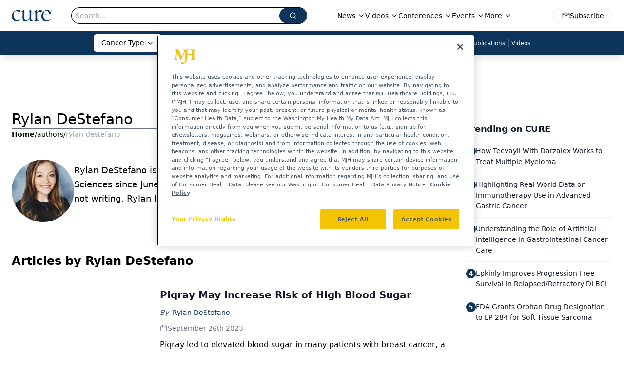

--- FILE ---
content_type: text/html; charset=utf-8
request_url: https://www.curetoday.com/authors/rylan-destefano?page=3
body_size: 31806
content:
<!DOCTYPE html><html lang="en"> <head><link rel="prefetch" href="/logo.webp"><link rel="preconnect" href="https://www.googletagmanager.com"><link rel="preconnect" href="https://cdn.segment.com"><link rel="preconnect" href="https://www.lightboxcdn.com"><link rel="preconnect" href="https://cdn.cookielaw.org"><link rel="preconnect" href="https://pub.doubleverify.com"><link rel="preconnect" href="https://www.googletagservices.com"><link rel="dns-prefetch" href="https://cdn.jsdelivr.net"><link rel="preconnect" href="https://res.lassomarketing.io"><link rel="icon" href="/favicon.svg" type="image/svg+xml"><link rel="icon" href="/favicon.ico" sizes="any"><link rel="apple-touch-icon" href="/apple-touch-icon.png"><meta charset="UTF-8"><meta name="viewport" content="width=device-width, initial-scale=1.0"><title>Rylan DeStefano | Authors | CURE | Page 3</title><link rel="canonical" href="https://www.curetoday.com/authors/rylan-destefano"><meta name="description" content="Rylan DeStefano | Authors | CURE connects oncology patients, survivors, and caregivers with expert guidance, cancer updates, treatment education, and clinical trial access."><meta name="robots" content="index, follow"><meta property="og:title" content="Rylan DeStefano | Authors | CURE | Page 3"><meta property="og:type" content="website"><meta property="og:image" content="https://www.curetoday.com/logo.webp"><meta property="og:url" content="https://www.curetoday.com/authors/rylan-destefano?page=3"><meta property="og:image:url" content="https://www.curetoday.com/logo.webp"><meta property="og:image:width" content="1200"><meta property="og:image:height" content="630"><meta property="og:image:alt" content="Rylan DeStefano | Authors | CURE | Page 3"><meta property="article:published_time" content="2026-01-20T23:56:58.959Z"><meta property="article:modified_time" content="2026-01-20T23:56:58.959Z"><meta name="twitter:site" content="@cure_today"><meta name="twitter:title" content="Rylan DeStefano | Authors | CURE | Page 3"><meta name="twitter:image" content="https://www.curetoday.com/logo.webp"><meta name="twitter:image:alt" content="Rylan DeStefano | Authors | CURE | Page 3"><meta name="twitter:description" content="Rylan DeStefano | Authors | CURE connects oncology patients, survivors, and caregivers with expert guidance, cancer updates, treatment education, and clinical trial access."><link rel="icon" href="/favicon.ico"><meta name="twitter:image" content="https://www.curetoday.com/logo.webp"><meta name="twitter:title" content="Rylan DeStefano | Authors | CURE | Page 3"><meta name="twitter:description" content="Rylan DeStefano | Authors | CURE connects oncology patients, survivors, and caregivers with expert guidance, cancer updates, treatment education, and clinical trial access."><script type="application/ld+json">{"@context":"https://schema.org","@type":"Organization","contactPoint":{"@type":"ContactPoint","availableLanguage":["English"]},"name":"CURE - Oncology &amp; Cancer News for Patients &amp; Caregivers","alternateName":"CURE Today","description":"CURE connects oncology patients, survivors, and caregivers with expert guidance, cancer updates, treatment education, and clinical trial access.","email":"MJHINFO@MJHLIFESCIENCES.com","telephone":"609-716-7777","sameAs":["https://twitter.com/cure_today","https://www.facebook.com/curemagazine","https://www.youtube.com/user/curetoday","https://www.instagram.com/curetoday/","/rss.xml"],"address":{"@type":"PostalAddress","streetAddress":"259 Prospect Plains Rd, Bldg H","addressLocality":"Monroe","addressRegion":"New Jersey","postalCode":"08831","addressCountry":"United States of America"},"foundingDate":"2001-09-23","founder":{"@type":"Person","name":"MJH Life Sciences"},"employees":[{"@type":"Person","name":"Kristie L. Kahl"},{"@type":"Person","name":"Alex Biese"},{"@type":"Person","name":"Ryan Scott"}]}</script><script async src="https://cdn.jsdelivr.net/npm/@segment/analytics-consent-wrapper-onetrust@latest/dist/umd/analytics-onetrust.umd.js"></script>
 <script>
  window.dataLayer = window.dataLayer || [];
  function gtag(){dataLayer.push(arguments);}
  gtag('set' , 'developer_id.dYWJhMj', true);
  gtag('consent', 'default', {
      ad_storage: 'denied',
      analytics_storage: 'denied',
      functionality_storage: 'denied',
      personalization_storage: 'denied',
      security_storage: 'granted',
      ad_user_data: 'denied',
      ad_personalization: 'denied',
      region: [
        'AT',
        'BE',
        'BG',
        'HR',
        'CY',
        'CZ',
        'DK',
        'EE',
        'FI',
        'FR',
        'DE',
        'EL',
        'HU',
        'IE',
        'IT',
        'LV',
        'LT',
        'LU',
        'MT',
        'NL',
        'PL',
        'PT',
        'RO',
        'SK',
        'SI',
        'ES',
        'SE',
        'GB',
        'US-CA',
      ],
    });
    gtag('consent', 'default', {
      ad_storage: 'granted',
      analytics_storage: 'granted',
      functionality_storage: 'granted',
      personalization_storage: 'granted',
      security_storage: 'granted',
      ad_user_data: 'granted',
      ad_personalization: 'granted',
    });
    </script>
    <script src="https://cdn.cookielaw.org/scripttemplates/otSDKStub.js" type="text/javascript" charset="UTF-8" data-domain-script="0196a060-ef92-7fa5-a846-7c892da51ef8"></script>
    <script type="text/javascript">function OptanonWrapper() {}</script>
    <script async type="text/plain" class="optanon-category-C0001" src="https://www.lightboxcdn.com/static/lightbox_mjh.js"></script>
  <script async type="text/plain" class="optanon-category-C0004" src="https://res.lassomarketing.io/scripts/lasso-imp-id-min.js"></script> 
   <script async type="text/javascript">
      !function(){var analytics=window.analytics=window.analytics||[];if(!analytics.initialize)if(analytics.invoked)window.console&&console.error&&console.error("Segment snippet included twice.");else{analytics.invoked=!0;analytics.methods=["trackSubmit","trackClick","trackLink","trackForm","pageview","identify","reset","group","track","ready","alias","debug","page","once","off","on","addSourceMiddleware","addIntegrationMiddleware","setAnonymousId","addDestinationMiddleware"];analytics.factory=function(e){return function(){var t=Array.prototype.slice.call(arguments);t.unshift(e);analytics.push(t);return analytics}};for(var e=0;e<analytics.methods.length;e++){var key=analytics.methods[e];analytics[key]=analytics.factory(key)}analytics.load=function(key,e){var t=document.createElement("script");t.type="text/javascript";t.async=!0;t.src="https://cdn.segment.com/analytics.js/v1/" + key + "/analytics.min.js";var n=document.getElementsByTagName("script")[0];n.parentNode.insertBefore(t,n);analytics._loadOptions=e};analytics.SNIPPET_VERSION="4.13.1";
      //check lasso , if lassoImpID doesnt exist try again in 1.25 seconds
      function checkLasso() {
        if (typeof lassoImpID !== 'undefined') {
          window.LassoImpressionID = lassoImpID();
          withOneTrust(analytics).load('BBbKMoOjmhsxPnbd2nO6osz3zq67DzuN');
          analytics.page({
            'LassoImpressionID': window.LassoImpressionID
          });
        } else {
          setTimeout(checkLasso, 1000);
        }
      }
          checkLasso();
            }}();
    </script><script class="optanon-category-C0001" type="text/plain" async src="https://one.curetoday.com/tagmanager/scripts/one.js"></script><script async type="text/javascript" src="https://one.curetoday.com/tagmanager/scripts/one.js"></script><script type="text/javascript" src="https://www.googletagservices.com/tag/js/gpt.js"></script><script async src="https://pub.doubleverify.com/dvtag/20083417/DV1815449/pub.js"></script><script type="text/javascript">
            window.onDvtagReady = function (callback, timeout = 750) { 
            window.dvtag = window.dvtag || {} 
            dvtag.cmd = dvtag.cmd || [] 
            const opt = { callback, timeout, timestamp: new Date().getTime() } 
            dvtag.cmd.push(function () { dvtag.queueAdRequest(opt) }) 
            setTimeout(function () { 
            const cb = opt.callback 
            opt.callback = null 
            if (cb) cb() 
            }, timeout) 
            } 
     </script><script>(function(){const gtmID = "M4WZ5QW";

        (function (w, d, s, l, i) {
          w[l] = w[l] || [];
          w[l].push({ 'gtm.start': new Date().getTime(), event: 'gtm.js' });
          var f = d.getElementsByTagName(s)[0],
            j = d.createElement(s),
            dl = l != 'dataLayer' ? '&l=' + l : '';
          j.async = true;
          j.src = 'https://www.googletagmanager.com/gtm.js?id=' + i + dl;
          f.parentNode.insertBefore(j, f);
        })(window, document, 'script', 'dataLayer', 'GTM-' + gtmID);
      })();</script><!-- <ClientRouter  /> --><link rel="stylesheet" href="/_astro/_slug_.B5iff1aj.css">
<style>._blockContent_tqjon_1 p{margin-bottom:.75rem;line-height:1.7;font-size:.875rem;overflow-wrap:break-word}._blockContent_tqjon_1 li{font-size:.875rem;line-height:1.7}._blockContent_tqjon_1 a{color:#00f;text-decoration:underline}._blockContent_tqjon_1 .brightcove-fluid{position:relative;padding-bottom:56.25%;height:0;width:100%;margin-bottom:1rem}._blockContent_tqjon_1 .youtube-fluid iframe{height:500px}._blockContent_tqjon_1 .brightcove-fluid .video-js{height:100%;width:100%;position:absolute;inset:0}._blockContent_tqjon_1 blockquote{margin:0 10% 1rem;font-style:italic;text-align:center;font-size:x-large;padding:3rem 0;position:relative;background-image:url("data:image/svg+xml;utf8,<svg xmlns='http://www.w3.org/2000/svg' xmlns:xlink='http://www.w3.org/1999/xlink' viewBox='0 0 400 300'><polygon opacity='0.15' fill='currentColor' points='184,40 108,150 166,150 166,300 0,300 16,139 103,40'/><polygon opacity='0.15' fill='currentColor' points='216,260 292,150 234,150 234,0 400,0 384,161 297,260'/></svg>");background-repeat:no-repeat;background-position:top left;background-size:50px 50px}@media (max-width: 766px){._blockContent_tqjon_1 h6{overflow-wrap:break-word}._blockContent_tqjon_1 .multi-media-container div{flex-wrap:wrap}._blockContent_tqjon_1 .multi-media-container div .mobile-styling{width:100%}._blockContent_tqjon_1 .youtube-fluid iframe{height:360px}}@media (min-width: 768px){._blockContent_tqjon_1 .multi-media-image-container .multi-media-image[images-count="4"]{height:100px}._blockContent_tqjon_1 .multi-media-image-container .multi-media-image[images-count="3"]{height:130px}._blockContent_tqjon_1 .multi-media-image-container .multi-media-image[images-count="2"]{height:200px}}@media (min-width: 992px){._blockContent_tqjon_1 .multi-media-image-container .multi-media-image[images-count="4"]{height:150px}._blockContent_tqjon_1 .multi-media-image-container .multi-media-image[images-count="3"]{height:200px}._blockContent_tqjon_1 .multi-media-image-container .multi-media-image[images-count="2"]{height:300px}}:root{--primary-color: 210 74.8% 20.2%;--primary-color-dark: 210 74.8% 10.2%;--secondary-color: 205 75.3% 84.1%;--header-primary-color: 0 0% 100%;--header-primary-foreground: 0 0% 0%;--header-secondary-color: 210 74.8% 20.2%;--header-secondary-foreground: 0 0% 100%;--header-specialty-color: 0 0% 100%;--header-specialty-foreground: 0 0% 0%;--header-link-color: 0 0% 100%;--header-link-foreground: 0 0% 0%;--footer-primary-color: 210 74.8% 20.2%;--footer-primary-foreground: 0 0% 100%;--footer-secondary-color: 210, 73%, 84%;--footer-secondary-foreground: 210 74.8% 20.2%;--accent-color: 45 100% 50%;--warning-color: 6 80% 57%;--success-color: 126 43% 50%;--border-color: 220 13% 91%;--background-color: 0 0% 100%;--text-default-color: 0, 0%, 40%;--text-light-color: 0, 0%, 55%;--text-dark-color: 0 0% 7%;--link-color: 220 77% 67%;--link-hover-color: 220 77% 35%}
</style>
<link rel="stylesheet" href="/_astro/index.BLTkkU-H.css">
<link rel="stylesheet" href="/_astro/index.D6jDBXML.css"><script type="module" src="/_astro/page.V2R8AmkL.js"></script></head> <body> <style>astro-island,astro-slot,astro-static-slot{display:contents}</style><script>(()=>{var e=async t=>{await(await t())()};(self.Astro||(self.Astro={})).load=e;window.dispatchEvent(new Event("astro:load"));})();</script><script>(()=>{var A=Object.defineProperty;var g=(i,o,a)=>o in i?A(i,o,{enumerable:!0,configurable:!0,writable:!0,value:a}):i[o]=a;var d=(i,o,a)=>g(i,typeof o!="symbol"?o+"":o,a);{let i={0:t=>m(t),1:t=>a(t),2:t=>new RegExp(t),3:t=>new Date(t),4:t=>new Map(a(t)),5:t=>new Set(a(t)),6:t=>BigInt(t),7:t=>new URL(t),8:t=>new Uint8Array(t),9:t=>new Uint16Array(t),10:t=>new Uint32Array(t),11:t=>1/0*t},o=t=>{let[l,e]=t;return l in i?i[l](e):void 0},a=t=>t.map(o),m=t=>typeof t!="object"||t===null?t:Object.fromEntries(Object.entries(t).map(([l,e])=>[l,o(e)]));class y extends HTMLElement{constructor(){super(...arguments);d(this,"Component");d(this,"hydrator");d(this,"hydrate",async()=>{var b;if(!this.hydrator||!this.isConnected)return;let e=(b=this.parentElement)==null?void 0:b.closest("astro-island[ssr]");if(e){e.addEventListener("astro:hydrate",this.hydrate,{once:!0});return}let c=this.querySelectorAll("astro-slot"),n={},h=this.querySelectorAll("template[data-astro-template]");for(let r of h){let s=r.closest(this.tagName);s!=null&&s.isSameNode(this)&&(n[r.getAttribute("data-astro-template")||"default"]=r.innerHTML,r.remove())}for(let r of c){let s=r.closest(this.tagName);s!=null&&s.isSameNode(this)&&(n[r.getAttribute("name")||"default"]=r.innerHTML)}let p;try{p=this.hasAttribute("props")?m(JSON.parse(this.getAttribute("props"))):{}}catch(r){let s=this.getAttribute("component-url")||"<unknown>",v=this.getAttribute("component-export");throw v&&(s+=` (export ${v})`),console.error(`[hydrate] Error parsing props for component ${s}`,this.getAttribute("props"),r),r}let u;await this.hydrator(this)(this.Component,p,n,{client:this.getAttribute("client")}),this.removeAttribute("ssr"),this.dispatchEvent(new CustomEvent("astro:hydrate"))});d(this,"unmount",()=>{this.isConnected||this.dispatchEvent(new CustomEvent("astro:unmount"))})}disconnectedCallback(){document.removeEventListener("astro:after-swap",this.unmount),document.addEventListener("astro:after-swap",this.unmount,{once:!0})}connectedCallback(){if(!this.hasAttribute("await-children")||document.readyState==="interactive"||document.readyState==="complete")this.childrenConnectedCallback();else{let e=()=>{document.removeEventListener("DOMContentLoaded",e),c.disconnect(),this.childrenConnectedCallback()},c=new MutationObserver(()=>{var n;((n=this.lastChild)==null?void 0:n.nodeType)===Node.COMMENT_NODE&&this.lastChild.nodeValue==="astro:end"&&(this.lastChild.remove(),e())});c.observe(this,{childList:!0}),document.addEventListener("DOMContentLoaded",e)}}async childrenConnectedCallback(){let e=this.getAttribute("before-hydration-url");e&&await import(e),this.start()}async start(){let e=JSON.parse(this.getAttribute("opts")),c=this.getAttribute("client");if(Astro[c]===void 0){window.addEventListener(`astro:${c}`,()=>this.start(),{once:!0});return}try{await Astro[c](async()=>{let n=this.getAttribute("renderer-url"),[h,{default:p}]=await Promise.all([import(this.getAttribute("component-url")),n?import(n):()=>()=>{}]),u=this.getAttribute("component-export")||"default";if(!u.includes("."))this.Component=h[u];else{this.Component=h;for(let f of u.split("."))this.Component=this.Component[f]}return this.hydrator=p,this.hydrate},e,this)}catch(n){console.error(`[astro-island] Error hydrating ${this.getAttribute("component-url")}`,n)}}attributeChangedCallback(){this.hydrate()}}d(y,"observedAttributes",["props"]),customElements.get("astro-island")||customElements.define("astro-island",y)}})();</script><astro-island uid="Z240suH" prefix="r7" component-url="/_astro/atoms.SAMesm8K.js" component-export="SanityClient" renderer-url="/_astro/client.4AZqD4Tw.js" props="{&quot;config&quot;:[0,{&quot;dataset&quot;:[0,&quot;curetoday&quot;],&quot;projectId&quot;:[0,&quot;0vv8moc6&quot;],&quot;useCdn&quot;:[0,true],&quot;token&quot;:[0,&quot;skIjFEmlzBmyZpjK8Zc1FQwpwi0Bv3wVI0WhSPJfe5wEiXkmkb3Rq7h5T1WLyvXaJAhM7sOBa2vXBRGxShTPYsvCpTSYuIFBEZnhapLqKMkXyRyxCYjZQYbPv4Zbdn7UMjfKcTbCwat1s1GKaDhqbiwIffPYLGtrK4hT6V3Xq32NfzOzScjn&quot;]}]}" ssr client="load" opts="{&quot;name&quot;:&quot;SanityClient&quot;,&quot;value&quot;:true}"></astro-island>  <!-- <VisualEditing enabled={visualEditingEnabled} zIndex={1000} /> --> <script>(()=>{var e=async t=>{await(await t())()};(self.Astro||(self.Astro={})).only=e;window.dispatchEvent(new Event("astro:only"));})();</script><astro-island uid="1VwxDf" component-url="/_astro/index.qum6FzgI.js" component-export="default" renderer-url="/_astro/client.4AZqD4Tw.js" props="{&quot;settings&quot;:[0,{&quot;siteConfig&quot;:[0,{&quot;sanityClientConfig&quot;:[0,{&quot;dataset&quot;:[0,&quot;curetoday&quot;],&quot;projectId&quot;:[0,&quot;0vv8moc6&quot;],&quot;useCdn&quot;:[0,true],&quot;token&quot;:[0,&quot;skIjFEmlzBmyZpjK8Zc1FQwpwi0Bv3wVI0WhSPJfe5wEiXkmkb3Rq7h5T1WLyvXaJAhM7sOBa2vXBRGxShTPYsvCpTSYuIFBEZnhapLqKMkXyRyxCYjZQYbPv4Zbdn7UMjfKcTbCwat1s1GKaDhqbiwIffPYLGtrK4hT6V3Xq32NfzOzScjn&quot;]}],&quot;gtmID&quot;:[0,&quot;M4WZ5QW&quot;],&quot;onejs&quot;:[0,&quot;https://one.curetoday.com/tagmanager/scripts/one.js&quot;],&quot;title&quot;:[0,&quot;CURE&quot;],&quot;liveDomain&quot;:[0,&quot;www.curetoday.com&quot;],&quot;logo&quot;:[0,&quot;/logo.webp&quot;],&quot;white_logo&quot;:[0,&quot;/logo_white.webp&quot;],&quot;megaMenuTaxName&quot;:[0,&quot;tumor&quot;],&quot;customSpecialtyText&quot;:[0,&quot;Cancer Type&quot;],&quot;twitter&quot;:[0,&quot;@cure_today&quot;],&quot;sharingImageUrl&quot;:[0,&quot;https://www.curetoday.com/logo.webp&quot;],&quot;oneTrustId&quot;:[0,&quot;0196a060-ef92-7fa5-a846-7c892da51ef8&quot;],&quot;subscribe&quot;:[0,{&quot;href&quot;:[0,&quot;/newsletter&quot;],&quot;text&quot;:[0,&quot;Stay up to date on cancer updates, research and education&quot;]}],&quot;subFooterLinks&quot;:[1,[]]}],&quot;styleConfig&quot;:[0,{&quot;navigation&quot;:[0,5],&quot;footer&quot;:[0,1],&quot;featureDeck&quot;:[0,1],&quot;featureSlider&quot;:[0,1]}],&quot;adConfig&quot;:[0,{&quot;networkID&quot;:[0,&quot;4688&quot;],&quot;adUnit&quot;:[0,&quot;curetoday.com&quot;]}],&quot;pageConfig&quot;:[0,{&quot;publicationName&quot;:[0,&quot;Curetoday&quot;],&quot;publicationUrl&quot;:[0,&quot;publications&quot;],&quot;authorUrl&quot;:[0,&quot;authors&quot;]}],&quot;sanityConfig&quot;:[0,{&quot;taxonomy&quot;:[0,{&quot;news&quot;:[0,&quot;f91f19b1-9fbd-4864-a0b4-ee25366dd211&quot;],&quot;conference&quot;:[0,&quot;fead2609-9bb8-4724-a090-1c38683f28ce&quot;],&quot;clinical&quot;:[0,&quot;048f22a1-d9f0-4918-b8ae-57614611eef6&quot;],&quot;blog&quot;:[0,&quot;54b3c8ff-0c14-4e1b-87be-d2505ee329ae&quot;],&quot;story&quot;:[0,&quot;4955e902-dc1b-4077-b287-4e10eef0acd3&quot;]}],&quot;docGroup&quot;:[0,{&quot;conference&quot;:[0,&quot;746984b0-aacc-4c3c-bb96-160b21523ac0&quot;]}],&quot;contentCategory&quot;:[0,{&quot;podcasts&quot;:[0,&quot;5a41f6af-bbd3-4f71-854a-6ca5bf4ef47a&quot;],&quot;videos&quot;:[0,&quot;3871733e-d762-472d-b86d-26e3124ac5aa&quot;],&quot;articles&quot;:[0,&quot;a3c85ae2-5591-4d9d-98f9-573ec5dc6315&quot;]}]}],&quot;gateEnabled&quot;:[0,&quot;modal&quot;],&quot;sMaxAge&quot;:[0,300],&quot;staleWhileRevalidate&quot;:[0,329],&quot;allowedDomains&quot;:[1,[[0,&quot;ce.dvm360.com&quot;],[0,&quot;www.pharmacytimes.org&quot;],[0,&quot;www.gotoper.com&quot;]]]}],&quot;targeting&quot;:[0,{&quot;content_placement&quot;:[1,[[0,&quot;&quot;]]],&quot;document_url&quot;:[1,[[0,&quot;authors/rylan-destefano&quot;]]],&quot;hostname&quot;:[0,&quot;www.curetoday.com&quot;],&quot;adLayer&quot;:[0,{&quot;adSlotSelection&quot;:[1,[]]}]}],&quot;gateData&quot;:[0,{}]}" ssr client="only" opts="{&quot;name&quot;:&quot;ADWelcome&quot;,&quot;value&quot;:true}"></astro-island> <astro-island uid="s8RYI" prefix="r20" component-url="/_astro/ADFloatingFooter.BD49CBHT.js" component-export="default" renderer-url="/_astro/client.4AZqD4Tw.js" props="{&quot;networkID&quot;:[0,&quot;4688&quot;],&quot;adUnit&quot;:[0,&quot;curetoday.com&quot;],&quot;targeting&quot;:[0,{&quot;content_placement&quot;:[1,[[0,&quot;&quot;]]],&quot;document_url&quot;:[1,[[0,&quot;authors/rylan-destefano&quot;]]],&quot;hostname&quot;:[0,&quot;www.curetoday.com&quot;],&quot;adLayer&quot;:[0,{&quot;adSlotSelection&quot;:[1,[]]}]}]}" ssr client="load" opts="{&quot;name&quot;:&quot;ADFloatingFooter&quot;,&quot;value&quot;:true}"></astro-island>      <astro-island uid="Z2x3lYy" prefix="r21" component-url="/_astro/ui.CBw1Tjrz.js" component-export="N5" renderer-url="/_astro/client.4AZqD4Tw.js" props="{&quot;data&quot;:[0,{&quot;logoImage&quot;:[0,&quot;/logo.webp&quot;],&quot;mainLinks&quot;:[1,[[0,{&quot;_createdAt&quot;:[0,&quot;2020-07-24T20:17:51Z&quot;],&quot;_id&quot;:[0,&quot;83b93418-a84a-49df-925f-1abb951956c9&quot;],&quot;_rev&quot;:[0,&quot;B0TtfBP1sd01DKMeNAZIIQ&quot;],&quot;_type&quot;:[0,&quot;mainNavigation&quot;],&quot;_updatedAt&quot;:[0,&quot;2020-07-24T20:17:51Z&quot;],&quot;is_active&quot;:[0,true],&quot;name&quot;:[0,&quot;News&quot;],&quot;navParent&quot;:[0,null],&quot;sortOrder&quot;:[0,1],&quot;subQuery&quot;:[1,[[0,{&quot;_createdAt&quot;:[0,&quot;2022-05-02T17:28:10Z&quot;],&quot;_id&quot;:[0,&quot;510cd9cd-24aa-48cc-aad9-ec5758fa97e6&quot;],&quot;_rev&quot;:[0,&quot;CiHGE2syqNjdEubBxrJamb&quot;],&quot;_type&quot;:[0,&quot;mainNavigation&quot;],&quot;_updatedAt&quot;:[0,&quot;2022-05-16T16:25:33Z&quot;],&quot;children&quot;:[1,[]],&quot;is_active&quot;:[0,true],&quot;name&quot;:[0,&quot;Cancer Horizons&quot;],&quot;navParent&quot;:[0,{&quot;_ref&quot;:[0,&quot;83b93418-a84a-49df-925f-1abb951956c9&quot;],&quot;_type&quot;:[0,&quot;reference&quot;]}],&quot;sortOrder&quot;:[0,1],&quot;url&quot;:[0,&quot;/cancer-horizons&quot;]}],[0,{&quot;_createdAt&quot;:[0,&quot;2020-07-24T20:18:07Z&quot;],&quot;_id&quot;:[0,&quot;8f26b809-b433-4b6b-be63-510fd30afb89&quot;],&quot;_rev&quot;:[0,&quot;05fXEYAQ1sYANlWRaDxh33&quot;],&quot;_type&quot;:[0,&quot;mainNavigation&quot;],&quot;_updatedAt&quot;:[0,&quot;2020-07-24T20:18:07Z&quot;],&quot;children&quot;:[1,[]],&quot;is_active&quot;:[0,true],&quot;name&quot;:[0,&quot;All News&quot;],&quot;navParent&quot;:[0,{&quot;_ref&quot;:[0,&quot;83b93418-a84a-49df-925f-1abb951956c9&quot;],&quot;_type&quot;:[0,&quot;reference&quot;]}],&quot;url&quot;:[0,&quot;/news&quot;]}],[0,{&quot;_createdAt&quot;:[0,&quot;2020-09-10T13:14:29Z&quot;],&quot;_id&quot;:[0,&quot;7796f41d-0a6d-4920-a4be-f2ec6b1b08ce&quot;],&quot;_rev&quot;:[0,&quot;NAeMDru9tALhATnrxH9gid&quot;],&quot;_type&quot;:[0,&quot;mainNavigation&quot;],&quot;_updatedAt&quot;:[0,&quot;2020-09-10T13:14:33Z&quot;],&quot;children&quot;:[1,[]],&quot;is_active&quot;:[0,true],&quot;name&quot;:[0,&quot;Blogs&quot;],&quot;navParent&quot;:[0,{&quot;_ref&quot;:[0,&quot;83b93418-a84a-49df-925f-1abb951956c9&quot;],&quot;_type&quot;:[0,&quot;reference&quot;]}],&quot;url&quot;:[0,&quot;/news/blogs&quot;]}],[0,{&quot;_createdAt&quot;:[0,&quot;2020-07-24T20:18:11Z&quot;],&quot;_id&quot;:[0,&quot;bdf4f000-ec29-42d1-82fb-103c0f2de4a1&quot;],&quot;_rev&quot;:[0,&quot;3ykpkuRPw6us2HkMXr4MTN&quot;],&quot;_type&quot;:[0,&quot;mainNavigation&quot;],&quot;_updatedAt&quot;:[0,&quot;2020-07-24T20:18:22Z&quot;],&quot;children&quot;:[1,[]],&quot;is_active&quot;:[0,true],&quot;name&quot;:[0,&quot;Caregiving&quot;],&quot;navParent&quot;:[0,{&quot;_ref&quot;:[0,&quot;83b93418-a84a-49df-925f-1abb951956c9&quot;],&quot;_type&quot;:[0,&quot;reference&quot;]}],&quot;url&quot;:[0,&quot;/news/caregiving&quot;]}],[0,{&quot;_createdAt&quot;:[0,&quot;2020-07-24T20:18:30Z&quot;],&quot;_id&quot;:[0,&quot;4a700b49-07fc-41c8-86b5-1dfa6025605e&quot;],&quot;_rev&quot;:[0,&quot;s1AWpZqq7eamJttD9kJh37&quot;],&quot;_type&quot;:[0,&quot;mainNavigation&quot;],&quot;_updatedAt&quot;:[0,&quot;2020-07-24T20:18:45Z&quot;],&quot;children&quot;:[1,[]],&quot;is_active&quot;:[0,true],&quot;name&quot;:[0,&quot;Diet and Exercise&quot;],&quot;navParent&quot;:[0,{&quot;_ref&quot;:[0,&quot;83b93418-a84a-49df-925f-1abb951956c9&quot;],&quot;_type&quot;:[0,&quot;reference&quot;]}],&quot;url&quot;:[0,&quot;/news/diet-and-exercise&quot;]}],[0,{&quot;_createdAt&quot;:[0,&quot;2020-07-24T20:18:47Z&quot;],&quot;_id&quot;:[0,&quot;55e63c41-497f-4a02-a740-16abb0ffbd83&quot;],&quot;_rev&quot;:[0,&quot;3ykpkuRPw6us2HkMXr4NjH&quot;],&quot;_type&quot;:[0,&quot;mainNavigation&quot;],&quot;_updatedAt&quot;:[0,&quot;2020-07-24T20:18:56Z&quot;],&quot;children&quot;:[1,[]],&quot;is_active&quot;:[0,true],&quot;name&quot;:[0,&quot;Financial&quot;],&quot;navParent&quot;:[0,{&quot;_ref&quot;:[0,&quot;83b93418-a84a-49df-925f-1abb951956c9&quot;],&quot;_type&quot;:[0,&quot;reference&quot;]}],&quot;url&quot;:[0,&quot;/news/financial&quot;]}],[0,{&quot;_createdAt&quot;:[0,&quot;2020-07-24T20:19:03Z&quot;],&quot;_id&quot;:[0,&quot;d2ba3a89-2ac7-45ef-aa83-f1a52774bf72&quot;],&quot;_rev&quot;:[0,&quot;3ykpkuRPw6us2HkMXr4O1p&quot;],&quot;_type&quot;:[0,&quot;mainNavigation&quot;],&quot;_updatedAt&quot;:[0,&quot;2020-07-24T20:19:09Z&quot;],&quot;children&quot;:[1,[]],&quot;is_active&quot;:[0,true],&quot;name&quot;:[0,&quot;Psychosocial&quot;],&quot;navParent&quot;:[0,{&quot;_ref&quot;:[0,&quot;83b93418-a84a-49df-925f-1abb951956c9&quot;],&quot;_type&quot;:[0,&quot;reference&quot;]}],&quot;url&quot;:[0,&quot;/news/psychosocial&quot;]}],[0,{&quot;_createdAt&quot;:[0,&quot;2020-07-24T20:19:14Z&quot;],&quot;_id&quot;:[0,&quot;f4994c4f-f9e4-4af0-8b0a-931e275274d1&quot;],&quot;_rev&quot;:[0,&quot;B0TtfBP1sd01DKMeNAZJqm&quot;],&quot;_type&quot;:[0,&quot;mainNavigation&quot;],&quot;_updatedAt&quot;:[0,&quot;2020-07-24T20:19:19Z&quot;],&quot;children&quot;:[1,[]],&quot;is_active&quot;:[0,true],&quot;name&quot;:[0,&quot;Recipes&quot;],&quot;navParent&quot;:[0,{&quot;_ref&quot;:[0,&quot;83b93418-a84a-49df-925f-1abb951956c9&quot;],&quot;_type&quot;:[0,&quot;reference&quot;]}],&quot;url&quot;:[0,&quot;/news/recipes&quot;]}],[0,{&quot;_createdAt&quot;:[0,&quot;2020-07-24T20:19:24Z&quot;],&quot;_id&quot;:[0,&quot;5b827e51-3ef0-4ff6-bdb8-13a38101affc&quot;],&quot;_rev&quot;:[0,&quot;B0TtfBP1sd01DKMeNAZK44&quot;],&quot;_type&quot;:[0,&quot;mainNavigation&quot;],&quot;_updatedAt&quot;:[0,&quot;2020-07-24T20:19:30Z&quot;],&quot;children&quot;:[1,[]],&quot;is_active&quot;:[0,true],&quot;name&quot;:[0,&quot;Sexual Health&quot;],&quot;navParent&quot;:[0,{&quot;_ref&quot;:[0,&quot;83b93418-a84a-49df-925f-1abb951956c9&quot;],&quot;_type&quot;:[0,&quot;reference&quot;]}],&quot;url&quot;:[0,&quot;/news/sexual-health&quot;]}],[0,{&quot;_createdAt&quot;:[0,&quot;2020-07-24T20:19:40Z&quot;],&quot;_id&quot;:[0,&quot;b2eda11a-8406-496d-b922-650f6189ca07&quot;],&quot;_rev&quot;:[0,&quot;UP5DN8kgH0KgNaQFvpF4uC&quot;],&quot;_type&quot;:[0,&quot;mainNavigation&quot;],&quot;_updatedAt&quot;:[0,&quot;2020-07-24T20:19:52Z&quot;],&quot;children&quot;:[1,[]],&quot;is_active&quot;:[0,true],&quot;name&quot;:[0,&quot;Side Effect&quot;],&quot;navParent&quot;:[0,{&quot;_ref&quot;:[0,&quot;83b93418-a84a-49df-925f-1abb951956c9&quot;],&quot;_type&quot;:[0,&quot;reference&quot;]}],&quot;url&quot;:[0,&quot;/news/side-effect&quot;]}],[0,{&quot;_createdAt&quot;:[0,&quot;2020-07-24T20:20:14Z&quot;],&quot;_id&quot;:[0,&quot;43259b53-8a31-49f6-9155-828517120170&quot;],&quot;_rev&quot;:[0,&quot;i10C5s7OcDjB7SmC4YjEUq&quot;],&quot;_type&quot;:[0,&quot;mainNavigation&quot;],&quot;_updatedAt&quot;:[0,&quot;2020-07-24T20:20:22Z&quot;],&quot;children&quot;:[1,[]],&quot;is_active&quot;:[0,true],&quot;name&quot;:[0,&quot;Sponsored&quot;],&quot;navParent&quot;:[0,{&quot;_ref&quot;:[0,&quot;83b93418-a84a-49df-925f-1abb951956c9&quot;],&quot;_type&quot;:[0,&quot;reference&quot;]}],&quot;url&quot;:[0,&quot;/news/sponsored&quot;]}],[0,{&quot;_createdAt&quot;:[0,&quot;2020-07-24T20:22:56Z&quot;],&quot;_id&quot;:[0,&quot;59ea7dc2-4abc-467b-b2b1-133c036fc963&quot;],&quot;_rev&quot;:[0,&quot;05fXEYAQ1sYANlWRaDxnPz&quot;],&quot;_type&quot;:[0,&quot;mainNavigation&quot;],&quot;_updatedAt&quot;:[0,&quot;2020-07-24T20:23:05Z&quot;],&quot;children&quot;:[1,[]],&quot;is_active&quot;:[0,true],&quot;name&quot;:[0,&quot;Survivorship&quot;],&quot;navParent&quot;:[0,{&quot;_ref&quot;:[0,&quot;83b93418-a84a-49df-925f-1abb951956c9&quot;],&quot;_type&quot;:[0,&quot;reference&quot;]}],&quot;url&quot;:[0,&quot;/news/survivorship&quot;]}]]]}],[0,{&quot;_createdAt&quot;:[0,&quot;2020-07-24T20:23:27Z&quot;],&quot;_id&quot;:[0,&quot;20512795-f1b7-4715-b05f-cf430efc0872&quot;],&quot;_rev&quot;:[0,&quot;XYcAcmtx9uUuoc2rVV2lLe&quot;],&quot;_type&quot;:[0,&quot;mainNavigation&quot;],&quot;_updatedAt&quot;:[0,&quot;2020-08-03T17:44:45Z&quot;],&quot;is_active&quot;:[0,true],&quot;name&quot;:[0,&quot;Videos&quot;],&quot;navParent&quot;:[0,null],&quot;sortOrder&quot;:[0,2],&quot;subQuery&quot;:[1,[[0,{&quot;_createdAt&quot;:[0,&quot;2020-07-24T20:23:31Z&quot;],&quot;_id&quot;:[0,&quot;742a6dae-167a-4f00-b7a0-bf440eb8d3ea&quot;],&quot;_rev&quot;:[0,&quot;Nnr45qNrlMpP04fWDD6U1t&quot;],&quot;_type&quot;:[0,&quot;mainNavigation&quot;],&quot;_updatedAt&quot;:[0,&quot;2020-07-24T20:23:48Z&quot;],&quot;children&quot;:[1,[]],&quot;is_active&quot;:[0,true],&quot;name&quot;:[0,&quot;All Videos&quot;],&quot;navParent&quot;:[0,{&quot;_ref&quot;:[0,&quot;20512795-f1b7-4715-b05f-cf430efc0872&quot;],&quot;_type&quot;:[0,&quot;reference&quot;]}],&quot;url&quot;:[0,&quot;/videos&quot;]}],[0,{&quot;_createdAt&quot;:[0,&quot;2020-07-24T20:25:23Z&quot;],&quot;_id&quot;:[0,&quot;d1c6e141-1654-4e8e-88d8-ac91683de3af&quot;],&quot;_rev&quot;:[0,&quot;GQ2iWOdzjKwgYpKUFd3Zrx&quot;],&quot;_type&quot;:[0,&quot;mainNavigation&quot;],&quot;_updatedAt&quot;:[0,&quot;2020-08-05T16:47:22Z&quot;],&quot;children&quot;:[1,[]],&quot;is_active&quot;:[0,true],&quot;name&quot;:[0,&quot;CURE Connections&quot;],&quot;navParent&quot;:[0,{&quot;_ref&quot;:[0,&quot;20512795-f1b7-4715-b05f-cf430efc0872&quot;],&quot;_type&quot;:[0,&quot;reference&quot;]}],&quot;url&quot;:[0,&quot;/cure-connections&quot;]}],[0,{&quot;_createdAt&quot;:[0,&quot;2020-07-24T20:24:46Z&quot;],&quot;_id&quot;:[0,&quot;eae97d81-3af2-4548-b610-34bf7729f655&quot;],&quot;_rev&quot;:[0,&quot;WjhO6O7DJvvlvhLYsdHj2M&quot;],&quot;_type&quot;:[0,&quot;mainNavigation&quot;],&quot;_updatedAt&quot;:[0,&quot;2023-03-02T17:54:37Z&quot;],&quot;children&quot;:[1,[]],&quot;is_active&quot;:[0,true],&quot;name&quot;:[0,&quot;CURE Expert Connections®&quot;],&quot;navParent&quot;:[0,{&quot;_ref&quot;:[0,&quot;20512795-f1b7-4715-b05f-cf430efc0872&quot;],&quot;_type&quot;:[0,&quot;reference&quot;]}],&quot;url&quot;:[0,&quot;/expertconnections&quot;]}],[0,{&quot;_createdAt&quot;:[0,&quot;2020-07-24T20:24:10Z&quot;],&quot;_id&quot;:[0,&quot;fbf15da5-406e-46a4-95fe-be55718af91c&quot;],&quot;_rev&quot;:[0,&quot;Cf6Cd2nMoRdMbeTePhIhkg&quot;],&quot;_type&quot;:[0,&quot;mainNavigation&quot;],&quot;_updatedAt&quot;:[0,&quot;2020-08-05T17:41:52Z&quot;],&quot;children&quot;:[1,[]],&quot;is_active&quot;:[0,true],&quot;name&quot;:[0,&quot;CURE Speaking Out&quot;],&quot;navParent&quot;:[0,{&quot;_ref&quot;:[0,&quot;20512795-f1b7-4715-b05f-cf430efc0872&quot;],&quot;_type&quot;:[0,&quot;reference&quot;]}],&quot;url&quot;:[0,&quot;/speaking-out&quot;]}],[0,{&quot;_createdAt&quot;:[0,&quot;2020-07-24T20:25:05Z&quot;],&quot;_id&quot;:[0,&quot;e677f5e6-3219-40b3-8b95-477b0372685e&quot;],&quot;_rev&quot;:[0,&quot;0svCgtT8sOM4jZUAmi6a1B&quot;],&quot;_type&quot;:[0,&quot;mainNavigation&quot;],&quot;_updatedAt&quot;:[0,&quot;2020-08-05T17:41:54Z&quot;],&quot;children&quot;:[1,[]],&quot;is_active&quot;:[0,true],&quot;name&quot;:[0,&quot;CURE TV&quot;],&quot;navParent&quot;:[0,{&quot;_ref&quot;:[0,&quot;20512795-f1b7-4715-b05f-cf430efc0872&quot;],&quot;_type&quot;:[0,&quot;reference&quot;]}],&quot;url&quot;:[0,&quot;/cure-tv&quot;]}],[0,{&quot;_createdAt&quot;:[0,&quot;2023-06-02T18:17:44Z&quot;],&quot;_id&quot;:[0,&quot;ea811b17-b9c6-4698-89a5-0f41e23d87fc&quot;],&quot;_rev&quot;:[0,&quot;sM7LpJSfEHP3xN1B9IwWB2&quot;],&quot;_type&quot;:[0,&quot;mainNavigation&quot;],&quot;_updatedAt&quot;:[0,&quot;2023-06-02T18:17:44Z&quot;],&quot;children&quot;:[1,[]],&quot;is_active&quot;:[0,true],&quot;name&quot;:[0,&quot;Educated Patient Sound Bites&quot;],&quot;navParent&quot;:[0,{&quot;_ref&quot;:[0,&quot;20512795-f1b7-4715-b05f-cf430efc0872&quot;],&quot;_type&quot;:[0,&quot;reference&quot;]}],&quot;url&quot;:[0,&quot;/educated-patient-sound-bites&quot;]}],[0,{&quot;_createdAt&quot;:[0,&quot;2025-11-24T14:18:09Z&quot;],&quot;_id&quot;:[0,&quot;8d2784a7-a8a8-4bc8-8959-5176b7c3dac7&quot;],&quot;_rev&quot;:[0,&quot;GUa2UfCcVl2fsIlnO5lXcE&quot;],&quot;_type&quot;:[0,&quot;mainNavigation&quot;],&quot;_updatedAt&quot;:[0,&quot;2025-11-24T14:18:40Z&quot;],&quot;children&quot;:[1,[]],&quot;is_active&quot;:[0,true],&quot;name&quot;:[0,&quot;From All Angles&quot;],&quot;navParent&quot;:[0,{&quot;_ref&quot;:[0,&quot;20512795-f1b7-4715-b05f-cf430efc0872&quot;],&quot;_type&quot;:[0,&quot;reference&quot;]}],&quot;url&quot;:[0,&quot;/from-all-angles&quot;]}],[0,{&quot;_createdAt&quot;:[0,&quot;2020-08-03T20:36:34Z&quot;],&quot;_id&quot;:[0,&quot;e2ec4dcd-c6ed-46d4-ab3e-e9cf7cb4d64d&quot;],&quot;_rev&quot;:[0,&quot;gse3Qs9GFQKa7umYWs8Jhs&quot;],&quot;_type&quot;:[0,&quot;mainNavigation&quot;],&quot;_updatedAt&quot;:[0,&quot;2020-10-23T14:10:25Z&quot;],&quot;children&quot;:[1,[]],&quot;is_active&quot;:[0,true],&quot;name&quot;:[0,&quot;On Demand: Webinars&quot;],&quot;navParent&quot;:[0,{&quot;_ref&quot;:[0,&quot;20512795-f1b7-4715-b05f-cf430efc0872&quot;],&quot;_type&quot;:[0,&quot;reference&quot;]}],&quot;url&quot;:[0,&quot;/webinars-on-demand&quot;]}]]]}],[0,{&quot;_createdAt&quot;:[0,&quot;2020-07-24T20:28:42Z&quot;],&quot;_id&quot;:[0,&quot;8807ad46-a65d-45d6-b4b1-2a46dfbc018b&quot;],&quot;_rev&quot;:[0,&quot;B0TtfBP1sd01DKMeNAZTHY&quot;],&quot;_type&quot;:[0,&quot;mainNavigation&quot;],&quot;_updatedAt&quot;:[0,&quot;2020-07-24T20:28:42Z&quot;],&quot;is_active&quot;:[0,true],&quot;name&quot;:[0,&quot;Conferences&quot;],&quot;navParent&quot;:[0,null],&quot;sortOrder&quot;:[0,3],&quot;subQuery&quot;:[1,[[0,{&quot;_createdAt&quot;:[0,&quot;2020-07-24T20:29:14Z&quot;],&quot;_id&quot;:[0,&quot;53370ab1-6f8e-48cb-afcb-0ef0ae0c4859&quot;],&quot;_rev&quot;:[0,&quot;GxFjyU6xtrcZkoY8vwn0wK&quot;],&quot;_type&quot;:[0,&quot;mainNavigation&quot;],&quot;_updatedAt&quot;:[0,&quot;2020-08-13T17:13:29Z&quot;],&quot;children&quot;:[1,[]],&quot;is_active&quot;:[0,true],&quot;name&quot;:[0,&quot;Conference Coverage &quot;],&quot;navParent&quot;:[0,{&quot;_ref&quot;:[0,&quot;8807ad46-a65d-45d6-b4b1-2a46dfbc018b&quot;],&quot;_type&quot;:[0,&quot;reference&quot;]}],&quot;sortOrder&quot;:[0,1],&quot;url&quot;:[0,&quot;/latest-conference&quot;]}],[0,{&quot;_createdAt&quot;:[0,&quot;2020-07-24T20:29:16Z&quot;],&quot;_id&quot;:[0,&quot;efaf0b77-c0c3-4de7-953e-81894680e150&quot;],&quot;_rev&quot;:[0,&quot;d4ilsE5q4PRpxUPL606Y3h&quot;],&quot;_type&quot;:[0,&quot;mainNavigation&quot;],&quot;_updatedAt&quot;:[0,&quot;2020-08-13T17:13:34Z&quot;],&quot;children&quot;:[1,[]],&quot;is_active&quot;:[0,true],&quot;name&quot;:[0,&quot;Conference Listing &quot;],&quot;navParent&quot;:[0,{&quot;_ref&quot;:[0,&quot;8807ad46-a65d-45d6-b4b1-2a46dfbc018b&quot;],&quot;_type&quot;:[0,&quot;reference&quot;]}],&quot;sortOrder&quot;:[0,2],&quot;url&quot;:[0,&quot;/conference&quot;]}]]]}],[0,{&quot;_createdAt&quot;:[0,&quot;2020-07-24T20:29:45Z&quot;],&quot;_id&quot;:[0,&quot;90f2b58c-966c-4394-97e4-075571d833b0&quot;],&quot;_rev&quot;:[0,&quot;GMkFy5HWoBq06LIt2ALpmn&quot;],&quot;_type&quot;:[0,&quot;mainNavigation&quot;],&quot;_updatedAt&quot;:[0,&quot;2020-07-24T20:29:45Z&quot;],&quot;is_active&quot;:[0,true],&quot;name&quot;:[0,&quot;Events&quot;],&quot;navParent&quot;:[0,null],&quot;sortOrder&quot;:[0,4],&quot;subQuery&quot;:[1,[[0,{&quot;_createdAt&quot;:[0,&quot;2022-04-15T17:23:41Z&quot;],&quot;_id&quot;:[0,&quot;ba3bdf6e-4347-44fa-acc3-2e8dfffa8328&quot;],&quot;_rev&quot;:[0,&quot;ii6ATQSfEmwTCmGupc03zv&quot;],&quot;_type&quot;:[0,&quot;mainNavigation&quot;],&quot;_updatedAt&quot;:[0,&quot;2022-04-15T17:24:21Z&quot;],&quot;children&quot;:[1,[]],&quot;is_active&quot;:[0,true],&quot;name&quot;:[0,&quot;CURE Adventures&quot;],&quot;navParent&quot;:[0,{&quot;_ref&quot;:[0,&quot;90f2b58c-966c-4394-97e4-075571d833b0&quot;],&quot;_type&quot;:[0,&quot;reference&quot;]}],&quot;sortOrder&quot;:[0,3],&quot;url&quot;:[0,&quot;/cure-adventures&quot;]}],[0,{&quot;_createdAt&quot;:[0,&quot;2020-07-24T20:30:09Z&quot;],&quot;_id&quot;:[0,&quot;c3d3a0cb-b595-4ce2-a273-37ae38c5e9cc&quot;],&quot;_rev&quot;:[0,&quot;HIPyGBkDuIkB6jp9IST1o9&quot;],&quot;_type&quot;:[0,&quot;mainNavigation&quot;],&quot;_updatedAt&quot;:[0,&quot;2023-03-16T15:39:05Z&quot;],&quot;children&quot;:[1,[]],&quot;is_active&quot;:[0,true],&quot;name&quot;:[0,&quot;CURE Awards&quot;],&quot;navParent&quot;:[0,{&quot;_ref&quot;:[0,&quot;90f2b58c-966c-4394-97e4-075571d833b0&quot;],&quot;_type&quot;:[0,&quot;reference&quot;]}],&quot;url&quot;:[0,&quot;/cure-awards&quot;]}],[0,{&quot;_createdAt&quot;:[0,&quot;2020-07-24T20:30:03Z&quot;],&quot;_id&quot;:[0,&quot;e8db61e7-219a-4474-9316-3d1e6ad50b4f&quot;],&quot;_rev&quot;:[0,&quot;80Znsvx5FiXC5oBvpVDTJe&quot;],&quot;_type&quot;:[0,&quot;mainNavigation&quot;],&quot;_updatedAt&quot;:[0,&quot;2024-03-21T17:30:51Z&quot;],&quot;children&quot;:[1,[]],&quot;is_active&quot;:[0,true],&quot;name&quot;:[0,&quot;Educated Patient In Person Education&quot;],&quot;navParent&quot;:[0,{&quot;_ref&quot;:[0,&quot;90f2b58c-966c-4394-97e4-075571d833b0&quot;],&quot;_type&quot;:[0,&quot;reference&quot;]}],&quot;url&quot;:[0,&quot;/patient-summits&quot;]}],[0,{&quot;_createdAt&quot;:[0,&quot;2020-07-24T20:31:10Z&quot;],&quot;_id&quot;:[0,&quot;7e836eea-328c-4d16-8479-a314660584df&quot;],&quot;_rev&quot;:[0,&quot;80Znsvx5FiXC5oBvpVDWzG&quot;],&quot;_type&quot;:[0,&quot;mainNavigation&quot;],&quot;_updatedAt&quot;:[0,&quot;2024-03-21T17:31:35Z&quot;],&quot;children&quot;:[1,[]],&quot;is_active&quot;:[0,true],&quot;name&quot;:[0,&quot;Educated Patient Virtual Education&quot;],&quot;navParent&quot;:[0,{&quot;_ref&quot;:[0,&quot;90f2b58c-966c-4394-97e4-075571d833b0&quot;],&quot;_type&quot;:[0,&quot;reference&quot;]}],&quot;url&quot;:[0,&quot;/webinars&quot;]}]]]}],[0,{&quot;_createdAt&quot;:[0,&quot;2020-07-25T16:09:09Z&quot;],&quot;_id&quot;:[0,&quot;ddb80107-f5a5-45e2-b42f-778b95d2ff15&quot;],&quot;_rev&quot;:[0,&quot;kKEbnz9vfYiNAWM5yUxozS&quot;],&quot;_type&quot;:[0,&quot;mainNavigation&quot;],&quot;_updatedAt&quot;:[0,&quot;2020-07-25T16:09:09Z&quot;],&quot;is_active&quot;:[0,true],&quot;name&quot;:[0,&quot;Resources&quot;],&quot;navParent&quot;:[0,null],&quot;sortOrder&quot;:[0,5],&quot;subQuery&quot;:[1,[[0,{&quot;_createdAt&quot;:[0,&quot;2020-07-25T16:09:45Z&quot;],&quot;_id&quot;:[0,&quot;fc6e9572-6488-4cb4-8509-d828e4480fbf&quot;],&quot;_rev&quot;:[0,&quot;ukQBcja39AULun0QsVl4OF&quot;],&quot;_type&quot;:[0,&quot;mainNavigation&quot;],&quot;_updatedAt&quot;:[0,&quot;2022-02-11T14:26:37Z&quot;],&quot;children&quot;:[1,[]],&quot;is_active&quot;:[0,true],&quot;name&quot;:[0,&quot;Advocacy Groups&quot;],&quot;navParent&quot;:[0,{&quot;_ref&quot;:[0,&quot;ddb80107-f5a5-45e2-b42f-778b95d2ff15&quot;],&quot;_type&quot;:[0,&quot;reference&quot;]}],&quot;url&quot;:[0,&quot;/advocacy-groups&quot;]}],[0,{&quot;_createdAt&quot;:[0,&quot;2020-07-25T16:09:56Z&quot;],&quot;_id&quot;:[0,&quot;de661830-cbe6-48f0-8df1-62620376f02b&quot;],&quot;_rev&quot;:[0,&quot;UP5DN8kgH0KgNaQFvpXTFO&quot;],&quot;_type&quot;:[0,&quot;mainNavigation&quot;],&quot;_updatedAt&quot;:[0,&quot;2020-07-25T16:10:08Z&quot;],&quot;children&quot;:[1,[]],&quot;is_active&quot;:[0,true],&quot;name&quot;:[0,&quot;Art Gallery&quot;],&quot;navParent&quot;:[0,{&quot;_ref&quot;:[0,&quot;ddb80107-f5a5-45e2-b42f-778b95d2ff15&quot;],&quot;_type&quot;:[0,&quot;reference&quot;]}],&quot;url&quot;:[0,&quot;/art-gallery&quot;]}],[0,{&quot;_createdAt&quot;:[0,&quot;2021-07-13T20:41:36Z&quot;],&quot;_id&quot;:[0,&quot;a5c4c14d-b5eb-4a12-812c-51ce9034fabd&quot;],&quot;_rev&quot;:[0,&quot;EfACfNCgNLXgHrMLA1yANt&quot;],&quot;_type&quot;:[0,&quot;mainNavigation&quot;],&quot;_updatedAt&quot;:[0,&quot;2021-07-13T20:41:36Z&quot;],&quot;children&quot;:[1,[]],&quot;is_active&quot;:[0,true],&quot;name&quot;:[0,&quot;Clinical Trial Corner&quot;],&quot;navParent&quot;:[0,{&quot;_ref&quot;:[0,&quot;ddb80107-f5a5-45e2-b42f-778b95d2ff15&quot;],&quot;_type&quot;:[0,&quot;reference&quot;]}],&quot;url&quot;:[0,&quot;/clinical-trial-corner&quot;]}],[0,{&quot;_createdAt&quot;:[0,&quot;2024-09-05T15:12:04Z&quot;],&quot;_id&quot;:[0,&quot;a19c1a4a-21de-47c7-8410-ae3c451b03f4&quot;],&quot;_rev&quot;:[0,&quot;ebFUNpMndz2LKq7K6ozLsk&quot;],&quot;_type&quot;:[0,&quot;mainNavigation&quot;],&quot;_updatedAt&quot;:[0,&quot;2024-09-12T19:36:19Z&quot;],&quot;children&quot;:[1,[]],&quot;is_active&quot;:[0,true],&quot;name&quot;:[0,&quot;Heal®&quot;],&quot;navParent&quot;:[0,{&quot;_ref&quot;:[0,&quot;ddb80107-f5a5-45e2-b42f-778b95d2ff15&quot;],&quot;_type&quot;:[0,&quot;reference&quot;]}],&quot;url&quot;:[0,&quot;/resources/heal&quot;]}],[0,{&quot;_createdAt&quot;:[0,&quot;2021-08-25T20:07:52Z&quot;],&quot;_id&quot;:[0,&quot;8537e874-bb5e-4b60-8287-896b06fd0609&quot;],&quot;_rev&quot;:[0,&quot;9BvEWhQXojVrlFv2h3Dz5K&quot;],&quot;_type&quot;:[0,&quot;mainNavigation&quot;],&quot;_updatedAt&quot;:[0,&quot;2021-08-25T20:07:52Z&quot;],&quot;children&quot;:[1,[]],&quot;is_active&quot;:[0,true],&quot;name&quot;:[0,&quot;Partners&quot;],&quot;navParent&quot;:[0,{&quot;_ref&quot;:[0,&quot;ddb80107-f5a5-45e2-b42f-778b95d2ff15&quot;],&quot;_type&quot;:[0,&quot;reference&quot;]}],&quot;url&quot;:[0,&quot;/partners&quot;]}],[0,{&quot;_createdAt&quot;:[0,&quot;2020-07-24T20:23:58Z&quot;],&quot;_id&quot;:[0,&quot;d7b7bcd7-7a96-4c6f-afa4-40d5468e4dd2&quot;],&quot;_rev&quot;:[0,&quot;XYcAcmtx9uUuoc2rVV2lFm&quot;],&quot;_type&quot;:[0,&quot;mainNavigation&quot;],&quot;_updatedAt&quot;:[0,&quot;2020-08-03T17:44:39Z&quot;],&quot;children&quot;:[1,[]],&quot;is_active&quot;:[0,true],&quot;name&quot;:[0,&quot;Podcasts&quot;],&quot;navParent&quot;:[0,{&quot;_ref&quot;:[0,&quot;ddb80107-f5a5-45e2-b42f-778b95d2ff15&quot;],&quot;_type&quot;:[0,&quot;reference&quot;]}],&quot;url&quot;:[0,&quot;/podcasts&quot;]}],[0,{&quot;_createdAt&quot;:[0,&quot;2020-07-25T16:11:24Z&quot;],&quot;_id&quot;:[0,&quot;0b490fca-333a-4250-943e-8da10eb476f1&quot;],&quot;_rev&quot;:[0,&quot;Nnr45qNrlMpP04fWDE7Z2X&quot;],&quot;_type&quot;:[0,&quot;mainNavigation&quot;],&quot;_updatedAt&quot;:[0,&quot;2020-07-25T16:11:33Z&quot;],&quot;children&quot;:[1,[]],&quot;is_active&quot;:[0,true],&quot;name&quot;:[0,&quot;Publications&quot;],&quot;navParent&quot;:[0,{&quot;_ref&quot;:[0,&quot;ddb80107-f5a5-45e2-b42f-778b95d2ff15&quot;],&quot;_type&quot;:[0,&quot;reference&quot;]}],&quot;url&quot;:[0,&quot;/publications&quot;]}],[0,{&quot;_createdAt&quot;:[0,&quot;2020-09-10T13:29:01Z&quot;],&quot;_id&quot;:[0,&quot;3b890b53-dd6b-4dcd-88b9-f69ac7dd2e52&quot;],&quot;_rev&quot;:[0,&quot;iJwbPNmb0eqj5B5Pwrxs4r&quot;],&quot;_type&quot;:[0,&quot;mainNavigation&quot;],&quot;_updatedAt&quot;:[0,&quot;2020-09-10T13:29:07Z&quot;],&quot;children&quot;:[1,[]],&quot;is_active&quot;:[0,true],&quot;name&quot;:[0,&quot;Share Your Story&quot;],&quot;navParent&quot;:[0,{&quot;_ref&quot;:[0,&quot;ddb80107-f5a5-45e2-b42f-778b95d2ff15&quot;],&quot;_type&quot;:[0,&quot;reference&quot;]}],&quot;url&quot;:[0,&quot;/share-your-story&quot;]}]]]}],[0,{&quot;_createdAt&quot;:[0,&quot;2020-07-24T20:34:12Z&quot;],&quot;_id&quot;:[0,&quot;032bf9f3-a1e3-49eb-bf4d-47fb25d85272&quot;],&quot;_rev&quot;:[0,&quot;L3boCkkiM9On4ApfxJ9kP2&quot;],&quot;_type&quot;:[0,&quot;mainNavigation&quot;],&quot;_updatedAt&quot;:[0,&quot;2024-03-08T15:39:56Z&quot;],&quot;blank&quot;:[0,true],&quot;is_active&quot;:[0,true],&quot;name&quot;:[0,&quot;Subscribe&quot;],&quot;navParent&quot;:[0,null],&quot;sortOrder&quot;:[0,6],&quot;subQuery&quot;:[1,[]],&quot;url&quot;:[0,&quot;https://one.curetoday.com/subscribe/&quot;]}]]],&quot;secondaryLinks&quot;:[1,[[0,{&quot;_id&quot;:[0,&quot;ada04005-f0b1-4fb4-a66d-a2afdf908b58&quot;],&quot;children&quot;:[1,[[0,{&quot;_id&quot;:[0,&quot;tumor_mpn&quot;],&quot;identifier&quot;:[0,&quot;mpn&quot;],&quot;name&quot;:[0,&quot;MPN&quot;],&quot;sortOrder&quot;:[0,null]}],[0,{&quot;_id&quot;:[0,&quot;tumor_myelodysplastic-syndrome&quot;],&quot;identifier&quot;:[0,&quot;myelodysplastic-syndrome&quot;],&quot;name&quot;:[0,&quot;MDS&quot;],&quot;sortOrder&quot;:[0,null]}],[0,{&quot;_id&quot;:[0,&quot;tumor_myeloma&quot;],&quot;identifier&quot;:[0,&quot;myeloma&quot;],&quot;name&quot;:[0,&quot;Myeloma&quot;],&quot;sortOrder&quot;:[0,null]}]]],&quot;identifier&quot;:[0,&quot;blood-cancers&quot;],&quot;name&quot;:[0,&quot;Blood Cancers&quot;],&quot;parentIdentifier&quot;:[0,&quot;tumor&quot;],&quot;sortOrder&quot;:[0,null]}],[0,{&quot;_id&quot;:[0,&quot;tumor_brain&quot;],&quot;children&quot;:[1,[]],&quot;identifier&quot;:[0,&quot;brain&quot;],&quot;name&quot;:[0,&quot;Brain Cancer&quot;],&quot;parentIdentifier&quot;:[0,&quot;tumor&quot;],&quot;sortOrder&quot;:[0,null]}],[0,{&quot;_id&quot;:[0,&quot;tumor_breast&quot;],&quot;children&quot;:[1,[[0,{&quot;_id&quot;:[0,&quot;tumor_metastatic-breast-cancer&quot;],&quot;identifier&quot;:[0,&quot;metastatic-breast-cancer&quot;],&quot;name&quot;:[0,&quot;Metastatic Breast Cancer&quot;],&quot;sortOrder&quot;:[0,null]}]]],&quot;identifier&quot;:[0,&quot;breast&quot;],&quot;name&quot;:[0,&quot;Breast Cancer&quot;],&quot;parentIdentifier&quot;:[0,&quot;tumor&quot;],&quot;sortOrder&quot;:[0,null]}],[0,{&quot;_id&quot;:[0,&quot;tumor_childhood&quot;],&quot;children&quot;:[1,[]],&quot;identifier&quot;:[0,&quot;childhood&quot;],&quot;name&quot;:[0,&quot;Childhood Cancers&quot;],&quot;parentIdentifier&quot;:[0,&quot;tumor&quot;],&quot;sortOrder&quot;:[0,null]}],[0,{&quot;_id&quot;:[0,&quot;tumor_gastrointestinal&quot;],&quot;children&quot;:[1,[[0,{&quot;_id&quot;:[0,&quot;tumor_colorectal&quot;],&quot;identifier&quot;:[0,&quot;colorectal&quot;],&quot;name&quot;:[0,&quot;Colorectal Cancer&quot;],&quot;sortOrder&quot;:[0,null]}],[0,{&quot;_id&quot;:[0,&quot;tumor_esophageal&quot;],&quot;identifier&quot;:[0,&quot;esophageal&quot;],&quot;name&quot;:[0,&quot;Esophageal Cancer&quot;],&quot;sortOrder&quot;:[0,null]}],[0,{&quot;_id&quot;:[0,&quot;tumor_gastrointestinal-stromal-tumor&quot;],&quot;identifier&quot;:[0,&quot;gastrointestinal-stromal-tumor&quot;],&quot;name&quot;:[0,&quot;Gastrointestinal stromal tumor&quot;],&quot;sortOrder&quot;:[0,null]}],[0,{&quot;_id&quot;:[0,&quot;tumor_liver&quot;],&quot;identifier&quot;:[0,&quot;liver&quot;],&quot;name&quot;:[0,&quot;Liver Cancer&quot;],&quot;sortOrder&quot;:[0,null]}],[0,{&quot;_id&quot;:[0,&quot;tumor_pancreatic&quot;],&quot;identifier&quot;:[0,&quot;pancreatic-cancer&quot;],&quot;name&quot;:[0,&quot;Pancreatic Cancer&quot;],&quot;sortOrder&quot;:[0,null]}]]],&quot;identifier&quot;:[0,&quot;gastrointestinal&quot;],&quot;name&quot;:[0,&quot;Gastrointestinal Cancers&quot;],&quot;parentIdentifier&quot;:[0,&quot;tumor&quot;],&quot;sortOrder&quot;:[0,null]}],[0,{&quot;_id&quot;:[0,&quot;b2422e11-4f42-4513-b222-f5ced5c8fe84&quot;],&quot;children&quot;:[1,[[0,{&quot;_id&quot;:[0,&quot;tumor_bladder&quot;],&quot;identifier&quot;:[0,&quot;bladder&quot;],&quot;name&quot;:[0,&quot;Bladder Cancer&quot;],&quot;sortOrder&quot;:[0,null]}],[0,{&quot;_id&quot;:[0,&quot;tumor_kidney&quot;],&quot;identifier&quot;:[0,&quot;kidney&quot;],&quot;name&quot;:[0,&quot;Kidney Cancer&quot;],&quot;sortOrder&quot;:[0,null]}],[0,{&quot;_id&quot;:[0,&quot;tumor_prostate&quot;],&quot;identifier&quot;:[0,&quot;prostate&quot;],&quot;name&quot;:[0,&quot;Prostate Cancer&quot;],&quot;sortOrder&quot;:[0,null]}]]],&quot;identifier&quot;:[0,&quot;genitourinary-cancers&quot;],&quot;name&quot;:[0,&quot;Genitourinary Cancers&quot;],&quot;parentIdentifier&quot;:[0,&quot;tumor&quot;],&quot;sortOrder&quot;:[0,null]}],[0,{&quot;_id&quot;:[0,&quot;tumor_gynecologic&quot;],&quot;children&quot;:[1,[[0,{&quot;_id&quot;:[0,&quot;tumor_cervical&quot;],&quot;identifier&quot;:[0,&quot;cervical&quot;],&quot;name&quot;:[0,&quot;Cervical Cancer&quot;],&quot;sortOrder&quot;:[0,null]}],[0,{&quot;_id&quot;:[0,&quot;tumor_ovarian&quot;],&quot;identifier&quot;:[0,&quot;ovarian-cancer&quot;],&quot;name&quot;:[0,&quot;Ovarian Cancer&quot;],&quot;sortOrder&quot;:[0,null]}]]],&quot;identifier&quot;:[0,&quot;gynecologic&quot;],&quot;name&quot;:[0,&quot;Gynecologic Cancer&quot;],&quot;parentIdentifier&quot;:[0,&quot;tumor&quot;],&quot;sortOrder&quot;:[0,null]}],[0,{&quot;_id&quot;:[0,&quot;tumor_head-and-neck&quot;],&quot;children&quot;:[1,[]],&quot;identifier&quot;:[0,&quot;head-and-neck&quot;],&quot;name&quot;:[0,&quot;Head &amp; Neck Cancer&quot;],&quot;parentIdentifier&quot;:[0,&quot;tumor&quot;],&quot;sortOrder&quot;:[0,null]}],[0,{&quot;_id&quot;:[0,&quot;tumor_leukemia&quot;],&quot;children&quot;:[1,[[0,{&quot;_id&quot;:[0,&quot;tumor_acute-myeloid-leukemia&quot;],&quot;identifier&quot;:[0,&quot;acute-myeloid-leukemia&quot;],&quot;name&quot;:[0,&quot;Acute Myeloid Leukemia&quot;],&quot;sortOrder&quot;:[0,null]}],[0,{&quot;_id&quot;:[0,&quot;tumor_cll&quot;],&quot;identifier&quot;:[0,&quot;cll&quot;],&quot;name&quot;:[0,&quot;CLL&quot;],&quot;sortOrder&quot;:[0,null]}]]],&quot;identifier&quot;:[0,&quot;leukemia&quot;],&quot;name&quot;:[0,&quot;Leukemia&quot;],&quot;parentIdentifier&quot;:[0,&quot;tumor&quot;],&quot;sortOrder&quot;:[0,null]}],[0,{&quot;_id&quot;:[0,&quot;tumor_lung&quot;],&quot;children&quot;:[1,[]],&quot;identifier&quot;:[0,&quot;lung&quot;],&quot;name&quot;:[0,&quot;Lung Cancer&quot;],&quot;parentIdentifier&quot;:[0,&quot;tumor&quot;],&quot;sortOrder&quot;:[0,null]}],[0,{&quot;_id&quot;:[0,&quot;tumor_lymphoma&quot;],&quot;children&quot;:[1,[[0,{&quot;_id&quot;:[0,&quot;7cb5b51e-8d44-440a-929a-551675ca2ae8&quot;],&quot;identifier&quot;:[0,&quot;follicular-lymphoma&quot;],&quot;name&quot;:[0,&quot;Follicular Lymphoma&quot;],&quot;sortOrder&quot;:[0,null]}],[0,{&quot;_id&quot;:[0,&quot;tumor_mcl&quot;],&quot;identifier&quot;:[0,&quot;mcl&quot;],&quot;name&quot;:[0,&quot;Mantle Cell Lymphoma&quot;],&quot;sortOrder&quot;:[0,null]}],[0,{&quot;_id&quot;:[0,&quot;tumor_nhl&quot;],&quot;identifier&quot;:[0,&quot;nhl&quot;],&quot;name&quot;:[0,&quot;Non-Hodgkin Lymphoma&quot;],&quot;sortOrder&quot;:[0,null]}]]],&quot;identifier&quot;:[0,&quot;lymphoma&quot;],&quot;name&quot;:[0,&quot;Lymphoma&quot;],&quot;parentIdentifier&quot;:[0,&quot;tumor&quot;],&quot;sortOrder&quot;:[0,null]}],[0,{&quot;_id&quot;:[0,&quot;tumor_rare&quot;],&quot;children&quot;:[1,[[0,{&quot;_id&quot;:[0,&quot;tumor_neuroendocrine&quot;],&quot;identifier&quot;:[0,&quot;neuroendocrine&quot;],&quot;name&quot;:[0,&quot;Neuroendocrine Cancer&quot;],&quot;sortOrder&quot;:[0,null]}]]],&quot;identifier&quot;:[0,&quot;rare&quot;],&quot;name&quot;:[0,&quot;Rare Cancers&quot;],&quot;parentIdentifier&quot;:[0,&quot;tumor&quot;],&quot;sortOrder&quot;:[0,null]}],[0,{&quot;_id&quot;:[0,&quot;tumor_sarcoma&quot;],&quot;children&quot;:[1,[]],&quot;identifier&quot;:[0,&quot;sarcoma&quot;],&quot;name&quot;:[0,&quot;Sarcoma&quot;],&quot;parentIdentifier&quot;:[0,&quot;tumor&quot;],&quot;sortOrder&quot;:[0,null]}],[0,{&quot;_id&quot;:[0,&quot;tumor_skin&quot;],&quot;children&quot;:[1,[]],&quot;identifier&quot;:[0,&quot;skin&quot;],&quot;name&quot;:[0,&quot;Skin Cancer/Melanoma&quot;],&quot;parentIdentifier&quot;:[0,&quot;tumor&quot;],&quot;sortOrder&quot;:[0,null]}],[0,{&quot;_id&quot;:[0,&quot;tumor_thyroid&quot;],&quot;children&quot;:[1,[]],&quot;identifier&quot;:[0,&quot;thyroid&quot;],&quot;name&quot;:[0,&quot;Thyroid Cancer&quot;],&quot;parentIdentifier&quot;:[0,&quot;tumor&quot;],&quot;sortOrder&quot;:[0,null]}]]],&quot;socialLinks&quot;:[1,[[0,{&quot;_key&quot;:[0,&quot;c7ef6963f772&quot;],&quot;_type&quot;:[0,&quot;urlArray&quot;],&quot;blank&quot;:[0,true],&quot;title&quot;:[0,&quot;X&quot;],&quot;url&quot;:[0,&quot;https://twitter.com/cure_today&quot;]}],[0,{&quot;_key&quot;:[0,&quot;ed508aa73359&quot;],&quot;_type&quot;:[0,&quot;urlArray&quot;],&quot;blank&quot;:[0,true],&quot;title&quot;:[0,&quot;Facebook&quot;],&quot;url&quot;:[0,&quot;https://www.facebook.com/curemagazine&quot;]}],[0,{&quot;_key&quot;:[0,&quot;fa5f2aeee34a&quot;],&quot;_type&quot;:[0,&quot;urlArray&quot;],&quot;blank&quot;:[0,true],&quot;title&quot;:[0,&quot;Youtube&quot;],&quot;url&quot;:[0,&quot;https://www.youtube.com/user/curetoday&quot;]}],[0,{&quot;_key&quot;:[0,&quot;2776b4ef4ca2&quot;],&quot;_type&quot;:[0,&quot;urlArray&quot;],&quot;blank&quot;:[0,true],&quot;title&quot;:[0,&quot;Instagram&quot;],&quot;url&quot;:[0,&quot;https://www.instagram.com/curetoday/&quot;]}],[0,{&quot;_key&quot;:[0,&quot;ddafb1cc70fa&quot;],&quot;_type&quot;:[0,&quot;urlArray&quot;],&quot;title&quot;:[0,&quot;RSS&quot;],&quot;url&quot;:[0,&quot;/rss.xml&quot;]}]]],&quot;spotlight&quot;:[1,[[0,{&quot;_createdAt&quot;:[0,&quot;2020-07-24T20:47:10Z&quot;],&quot;_id&quot;:[0,&quot;567d1862-52a1-4135-890e-8e6f4568ae23&quot;],&quot;_rev&quot;:[0,&quot;x6je4bhxvkC60mc8R4esa6&quot;],&quot;_type&quot;:[0,&quot;subNavigation&quot;],&quot;_updatedAt&quot;:[0,&quot;2021-09-14T13:25:22Z&quot;],&quot;is_active&quot;:[0,true],&quot;name&quot;:[0,&quot;Blogs&quot;],&quot;navParent&quot;:[0,{&quot;_ref&quot;:[0,&quot;cbbaf0af-9cc9-4b6b-b98a-2f6c88af6bcf&quot;],&quot;_type&quot;:[0,&quot;reference&quot;]}],&quot;url&quot;:[0,&quot;/news/blogs&quot;]}],[0,{&quot;_createdAt&quot;:[0,&quot;2023-10-05T19:42:10Z&quot;],&quot;_id&quot;:[0,&quot;c96d9c56-0dee-4d27-9ab5-3b36ff75378e&quot;],&quot;_rev&quot;:[0,&quot;PLnyAheuDsNpnNUUxo9kNK&quot;],&quot;_type&quot;:[0,&quot;subNavigation&quot;],&quot;_updatedAt&quot;:[0,&quot;2023-10-05T19:49:21Z&quot;],&quot;is_active&quot;:[0,true],&quot;name&quot;:[0,&quot;Breast Cancer Webinar Series&quot;],&quot;navParent&quot;:[0,{&quot;_ref&quot;:[0,&quot;cbbaf0af-9cc9-4b6b-b98a-2f6c88af6bcf&quot;],&quot;_type&quot;:[0,&quot;reference&quot;]}],&quot;url&quot;:[0,&quot;/breast-cancer-webinar-series&quot;]}],[0,{&quot;_createdAt&quot;:[0,&quot;2022-07-21T18:08:01Z&quot;],&quot;_id&quot;:[0,&quot;733b41e3-aa28-4561-932b-0faef06c5daf&quot;],&quot;_rev&quot;:[0,&quot;7xv3JvpiJCJ1BCviSugz8R&quot;],&quot;_type&quot;:[0,&quot;subNavigation&quot;],&quot;_updatedAt&quot;:[0,&quot;2022-07-21T18:08:34Z&quot;],&quot;is_active&quot;:[0,true],&quot;name&quot;:[0,&quot;Cancer Horizons&quot;],&quot;navParent&quot;:[0,{&quot;_ref&quot;:[0,&quot;cbbaf0af-9cc9-4b6b-b98a-2f6c88af6bcf&quot;],&quot;_type&quot;:[0,&quot;reference&quot;]}],&quot;url&quot;:[0,&quot;/cancer-horizons&quot;]}],[0,{&quot;_createdAt&quot;:[0,&quot;2020-07-24T20:46:18Z&quot;],&quot;_id&quot;:[0,&quot;3ba869b5-e1b5-4409-b1d7-a9311afb7b49&quot;],&quot;_rev&quot;:[0,&quot;PdZJIN2Cph0BMe2T4H9Ita&quot;],&quot;_type&quot;:[0,&quot;subNavigation&quot;],&quot;_updatedAt&quot;:[0,&quot;2021-09-14T13:26:09Z&quot;],&quot;is_active&quot;:[0,true],&quot;name&quot;:[0,&quot;Clinical Trial Corner&quot;],&quot;navParent&quot;:[0,{&quot;_ref&quot;:[0,&quot;cbbaf0af-9cc9-4b6b-b98a-2f6c88af6bcf&quot;],&quot;_type&quot;:[0,&quot;reference&quot;]}],&quot;url&quot;:[0,&quot;/clinical-trial-corner&quot;]}],[0,{&quot;_createdAt&quot;:[0,&quot;2024-09-05T15:01:00Z&quot;],&quot;_id&quot;:[0,&quot;af66067b-75ec-409d-9f6a-491da1c1f957&quot;],&quot;_rev&quot;:[0,&quot;ezMiwuUkJkbYMWycA4T7rb&quot;],&quot;_type&quot;:[0,&quot;subNavigation&quot;],&quot;_updatedAt&quot;:[0,&quot;2024-09-05T15:01:28Z&quot;],&quot;is_active&quot;:[0,true],&quot;name&quot;:[0,&quot;Heal®&quot;],&quot;navParent&quot;:[0,{&quot;_ref&quot;:[0,&quot;cbbaf0af-9cc9-4b6b-b98a-2f6c88af6bcf&quot;],&quot;_type&quot;:[0,&quot;reference&quot;]}],&quot;url&quot;:[0,&quot;/publications/heal&quot;]}],[0,{&quot;_createdAt&quot;:[0,&quot;2020-09-10T13:52:32Z&quot;],&quot;_id&quot;:[0,&quot;74ddd9c1-f17a-43e3-ad69-eb23fe26b442&quot;],&quot;_rev&quot;:[0,&quot;nJf5FqvrO53bKIkTh4SUGO&quot;],&quot;_type&quot;:[0,&quot;subNavigation&quot;],&quot;_updatedAt&quot;:[0,&quot;2021-09-14T13:26:58Z&quot;],&quot;is_active&quot;:[0,true],&quot;name&quot;:[0,&quot;Publications&quot;],&quot;navParent&quot;:[0,{&quot;_ref&quot;:[0,&quot;cbbaf0af-9cc9-4b6b-b98a-2f6c88af6bcf&quot;],&quot;_type&quot;:[0,&quot;reference&quot;]}],&quot;url&quot;:[0,&quot;/publications&quot;]}],[0,{&quot;_createdAt&quot;:[0,&quot;2020-09-10T13:51:34Z&quot;],&quot;_id&quot;:[0,&quot;b1e8c8cd-c68a-4347-b0bd-9f4965b11d0a&quot;],&quot;_rev&quot;:[0,&quot;PdZJIN2Cph0BMe2T4H9okM&quot;],&quot;_type&quot;:[0,&quot;subNavigation&quot;],&quot;_updatedAt&quot;:[0,&quot;2021-09-14T13:29:28Z&quot;],&quot;is_active&quot;:[0,true],&quot;name&quot;:[0,&quot;Videos&quot;],&quot;navParent&quot;:[0,{&quot;_ref&quot;:[0,&quot;cbbaf0af-9cc9-4b6b-b98a-2f6c88af6bcf&quot;],&quot;_type&quot;:[0,&quot;reference&quot;]}],&quot;url&quot;:[0,&quot;/videos&quot;]}]]],&quot;footer&quot;:[1,[[0,{&quot;_createdAt&quot;:[0,&quot;2020-07-24T19:03:47Z&quot;],&quot;_id&quot;:[0,&quot;siteSettings&quot;],&quot;_rev&quot;:[0,&quot;NxaypPwbb526a9XQv8OF9W&quot;],&quot;_system&quot;:[0,{&quot;base&quot;:[0,{&quot;id&quot;:[0,&quot;siteSettings&quot;],&quot;rev&quot;:[0,&quot;x4upSj2I2b2gSerpXpHvSJ&quot;]}]}],&quot;_type&quot;:[0,&quot;siteSettings&quot;],&quot;_updatedAt&quot;:[0,&quot;2026-01-20T19:56:21Z&quot;],&quot;address&quot;:[0,{&quot;addressCountry&quot;:[0,&quot;United States of America&quot;],&quot;addressLocality&quot;:[0,&quot;Monroe&quot;],&quot;addressRegion&quot;:[0,&quot;New Jersey&quot;],&quot;postalCode&quot;:[0,&quot;08831&quot;],&quot;streetAddress&quot;:[0,&quot;259 Prospect Plains Rd, Bldg H&quot;]}],&quot;alternateName&quot;:[0,&quot;CURE Today&quot;],&quot;contactPoint&quot;:[0,{&quot;email&quot;:[0,&quot;MJHINFO@MJHLIFESCIENCES.com&quot;],&quot;telephone&quot;:[0,&quot;609-716-7777&quot;]}],&quot;creativeLayout&quot;:[0,null],&quot;creativeLayoutLatestNews&quot;:[0,null],&quot;description&quot;:[0,&quot;CURE connects oncology patients, survivors, and caregivers with expert guidance, cancer updates, treatment education, and clinical trial access.&quot;],&quot;employees&quot;:[1,[[0,&quot;Kristie L. Kahl&quot;],[0,&quot;Alex Biese&quot;],[0,&quot;Ryan Scott&quot;]]],&quot;enableSanity2&quot;:[0,true],&quot;footerLinks&quot;:[1,[[0,{&quot;_key&quot;:[0,&quot;c21db7603676&quot;],&quot;_type&quot;:[0,&quot;urlArray&quot;],&quot;title&quot;:[0,&quot;About Us&quot;],&quot;url&quot;:[0,&quot;/about-us&quot;]}],[0,{&quot;_key&quot;:[0,&quot;5668d3c4ea15&quot;],&quot;_type&quot;:[0,&quot;urlArray&quot;],&quot;title&quot;:[0,&quot;Advertise / Support&quot;],&quot;url&quot;:[0,&quot;/advertise&quot;]}],[0,{&quot;_key&quot;:[0,&quot;563de3838b32&quot;],&quot;_type&quot;:[0,&quot;urlArray&quot;],&quot;title&quot;:[0,&quot;Editorial Board&quot;],&quot;url&quot;:[0,&quot;/editorial-board&quot;]}],[0,{&quot;_key&quot;:[0,&quot;f362f55075e8&quot;],&quot;_type&quot;:[0,&quot;urlArray&quot;],&quot;blank&quot;:[0,true],&quot;title&quot;:[0,&quot;Contact Us&quot;],&quot;url&quot;:[0,&quot;/contact-us&quot;]}],[0,{&quot;_key&quot;:[0,&quot;b36b21cda393&quot;],&quot;_type&quot;:[0,&quot;urlArray&quot;],&quot;blank&quot;:[0,true],&quot;title&quot;:[0,&quot;CancerNetwork.com&quot;],&quot;url&quot;:[0,&quot;https://www.cancernetwork.com&quot;]}],[0,{&quot;_key&quot;:[0,&quot;f091f520e34a&quot;],&quot;_type&quot;:[0,&quot;urlArray&quot;],&quot;blank&quot;:[0,true],&quot;title&quot;:[0,&quot;TargetedOnc.com&quot;],&quot;url&quot;:[0,&quot;https://www.targetedonc.com/&quot;]}],[0,{&quot;_key&quot;:[0,&quot;2294aaea556e&quot;],&quot;_type&quot;:[0,&quot;urlArray&quot;],&quot;blank&quot;:[0,true],&quot;title&quot;:[0,&quot;OncLive.com&quot;],&quot;url&quot;:[0,&quot;https://www.onclive.com&quot;]}],[0,{&quot;_key&quot;:[0,&quot;412752577526&quot;],&quot;_type&quot;:[0,&quot;urlArray&quot;],&quot;blank&quot;:[0,true],&quot;title&quot;:[0,&quot;OncNursingNews.com&quot;],&quot;url&quot;:[0,&quot;https://www.oncnursingnews.com/&quot;]}],[0,{&quot;_key&quot;:[0,&quot;16f500786676&quot;],&quot;_type&quot;:[0,&quot;urlArray&quot;],&quot;title&quot;:[0,&quot;Terms &amp; Conditions&quot;],&quot;url&quot;:[0,&quot;/terms&quot;]}],[0,{&quot;_key&quot;:[0,&quot;261576400812&quot;],&quot;_type&quot;:[0,&quot;urlArray&quot;],&quot;title&quot;:[0,&quot;Privacy&quot;],&quot;url&quot;:[0,&quot;/privacy&quot;]}],[0,{&quot;_key&quot;:[0,&quot;232df6cd2fdf&quot;],&quot;_type&quot;:[0,&quot;urlArray&quot;],&quot;blank&quot;:[0,true],&quot;title&quot;:[0,&quot;Do Not Sell My Information&quot;],&quot;url&quot;:[0,&quot;https://www.mjhlifesciences.com/ccpa?domain=www.curetoday.com&quot;]}],[0,{&quot;_key&quot;:[0,&quot;de06380dca20&quot;],&quot;_type&quot;:[0,&quot;urlArray&quot;],&quot;title&quot;:[0,&quot;Washington My Health My Data&quot;],&quot;url&quot;:[0,&quot;/washington-consumer-health-data-privacy&quot;]}]]],&quot;founder&quot;:[0,&quot;MJH Life Sciences&quot;],&quot;foundingDate&quot;:[0,&quot;2001-09-23&quot;],&quot;gaID&quot;:[0,&quot;UA-155582410-16,UA-52040367-3&quot;],&quot;idLayerSchema&quot;:[0,{&quot;active&quot;:[0,true],&quot;fields&quot;:[1,[[0,{&quot;_key&quot;:[0,&quot;0a82ab2eafdd&quot;],&quot;fieldReferenceCommon&quot;:[0,{&quot;_dataset&quot;:[0,&quot;id-layer&quot;],&quot;_projectId&quot;:[0,&quot;0vv8moc6&quot;],&quot;_ref&quot;:[0,&quot;18a93476-c49b-42f9-9b04-0f1ff76521c8&quot;],&quot;_type&quot;:[0,&quot;crossDatasetReference&quot;]}],&quot;fieldType&quot;:[0,&quot;common&quot;]}],[0,{&quot;_key&quot;:[0,&quot;7a6f5285345e&quot;],&quot;fieldReferenceCommon&quot;:[0,{&quot;_dataset&quot;:[0,&quot;id-layer&quot;],&quot;_projectId&quot;:[0,&quot;0vv8moc6&quot;],&quot;_ref&quot;:[0,&quot;2c2aeff6-2e51-402c-8669-592c1ced14f7&quot;],&quot;_type&quot;:[0,&quot;crossDatasetReference&quot;]}],&quot;fieldType&quot;:[0,&quot;common&quot;]}]]]}],&quot;keywords&quot;:[1,[[0,&quot;cure&quot;],[0,&quot;oncology news&quot;],[0,&quot;cancer news&quot;],[0,&quot;oncology research&quot;],[0,&quot;expert insights&quot;],[0,&quot;oncologist news&quot;],[0,&quot;cure today&quot;]]],&quot;name&quot;:[0,&quot;CURE - Oncology &amp; Cancer News for Patients &amp; Caregivers&quot;],&quot;orangizationName&quot;:[0,&quot;CURE&quot;],&quot;redisConfig&quot;:[0,{&quot;redisPWD&quot;:[0,&quot;AZWqASQgMDQzNmMzYWItZTI2ZC00OWViLWFmYWQtNThiZTI4NjBkNDI1OWY2NjNkMGUwNzcxNDM0ZTkwMTMzNzQ0ZWU2NGIzZmY=&quot;],&quot;redisURL&quot;:[0,&quot;https://us1-eager-woodcock-38314.upstash.io&quot;]}],&quot;salesforceDMPId&quot;:[0,&quot;tr3xn6tyr&quot;],&quot;siteURL&quot;:[0,&quot;www.curetoday.com&quot;],&quot;socialLinks&quot;:[1,[[0,{&quot;_key&quot;:[0,&quot;c7ef6963f772&quot;],&quot;_type&quot;:[0,&quot;urlArray&quot;],&quot;blank&quot;:[0,true],&quot;title&quot;:[0,&quot;X&quot;],&quot;url&quot;:[0,&quot;https://twitter.com/cure_today&quot;]}],[0,{&quot;_key&quot;:[0,&quot;ed508aa73359&quot;],&quot;_type&quot;:[0,&quot;urlArray&quot;],&quot;blank&quot;:[0,true],&quot;title&quot;:[0,&quot;Facebook&quot;],&quot;url&quot;:[0,&quot;https://www.facebook.com/curemagazine&quot;]}],[0,{&quot;_key&quot;:[0,&quot;fa5f2aeee34a&quot;],&quot;_type&quot;:[0,&quot;urlArray&quot;],&quot;blank&quot;:[0,true],&quot;title&quot;:[0,&quot;Youtube&quot;],&quot;url&quot;:[0,&quot;https://www.youtube.com/user/curetoday&quot;]}],[0,{&quot;_key&quot;:[0,&quot;2776b4ef4ca2&quot;],&quot;_type&quot;:[0,&quot;urlArray&quot;],&quot;blank&quot;:[0,true],&quot;title&quot;:[0,&quot;Instagram&quot;],&quot;url&quot;:[0,&quot;https://www.instagram.com/curetoday/&quot;]}],[0,{&quot;_key&quot;:[0,&quot;ddafb1cc70fa&quot;],&quot;_type&quot;:[0,&quot;urlArray&quot;],&quot;title&quot;:[0,&quot;RSS&quot;],&quot;url&quot;:[0,&quot;/rss.xml&quot;]}]]]}]]],&quot;logoWidth&quot;:[0,null],&quot;logoHeight&quot;:[0,null],&quot;showSocialIcons&quot;:[0,null]}],&quot;customSpecialtyText&quot;:[0,&quot;Cancer Type&quot;],&quot;logoSize&quot;:[0],&quot;specialtyColumns&quot;:[0],&quot;mainNavigationItems&quot;:[0],&quot;isSpecialtyDisabled&quot;:[0],&quot;authEnabled&quot;:[0,false]}" ssr client="load" opts="{&quot;name&quot;:&quot;N5&quot;,&quot;value&quot;:true}" await-children><header id="navigation" class="sticky top-0 z-[9999999] w-full border-b bg-header-primary text-header-primary-foreground"><div class="mx-auto flex h-16 w-full max-w-[1480px] items-center px-4 md:px-6"><div class="flex items-center gap-2"><div class="mr-2 md:hidden"><svg stroke="currentColor" fill="none" stroke-width="2" viewBox="0 0 24 24" stroke-linecap="round" stroke-linejoin="round" class="cursor-pointer" height="26" width="26" xmlns="http://www.w3.org/2000/svg"><path d="M4 6l16 0"></path><path d="M4 12l16 0"></path><path d="M4 18l16 0"></path></svg></div><a href="/" class="lg:mr-6"><img src="/logo.webp" class="h-6 shrink-0 sm:h-8" loading="lazy" decoding="async"/></a></div><div class="flex flex-1 items-center justify-between gap-4 px-4"><div class="relative z-[9999] flex h-8 max-w-lg flex-1 items-center justify-between rounded-full bg-white ring-1 ring-header-primary-foreground transition-shadow duration-200 "><input type="text" placeholder="Search..." class="w-full bg-transparent px-2 py-1 text-sm text-black focus:outline-none" aria-label="Search"/><div class="cursor-pointer rounded-full border-none bg-primary px-5 py-2 text-header-primary-foreground transition hover:opacity-90"><svg stroke="currentColor" fill="none" stroke-width="2" viewBox="0 0 24 24" stroke-linecap="round" stroke-linejoin="round" color="white" style="color:white" height="16" width="16" xmlns="http://www.w3.org/2000/svg"><circle cx="11" cy="11" r="8"></circle><line x1="21" y1="21" x2="16.65" y2="16.65"></line></svg></div></div><nav class="hidden flex-1 items-center justify-center gap-4 text-sm font-medium text-header-primary-foreground md:flex"><div class="group relative"><div class="flex cursor-pointer items-center">News<svg stroke="currentColor" fill="none" stroke-width="2" viewBox="0 0 24 24" stroke-linecap="round" stroke-linejoin="round" class="ml-1 h-4 w-4 transition duration-200 group-hover:rotate-180" height="1em" width="1em" xmlns="http://www.w3.org/2000/svg"><path d="M6 9l6 6l6 -6"></path></svg></div><div class="absolute left-0 z-[9999] hidden w-max max-w-80 rounded-md border bg-white p-1 text-black shadow-lg group-hover:block"><a href="/cancer-horizons" class="block rounded-md px-2 py-1.5 text-sm hover:bg-primary hover:text-white">Cancer Horizons</a><a href="/news" class="block rounded-md px-2 py-1.5 text-sm hover:bg-primary hover:text-white">All News</a><a href="/news/blogs" class="block rounded-md px-2 py-1.5 text-sm hover:bg-primary hover:text-white">Blogs</a><a href="/news/caregiving" class="block rounded-md px-2 py-1.5 text-sm hover:bg-primary hover:text-white">Caregiving</a><a href="/news/diet-and-exercise" class="block rounded-md px-2 py-1.5 text-sm hover:bg-primary hover:text-white">Diet and Exercise</a><a href="/news/financial" class="block rounded-md px-2 py-1.5 text-sm hover:bg-primary hover:text-white">Financial</a><a href="/news/psychosocial" class="block rounded-md px-2 py-1.5 text-sm hover:bg-primary hover:text-white">Psychosocial</a><a href="/news/recipes" class="block rounded-md px-2 py-1.5 text-sm hover:bg-primary hover:text-white">Recipes</a><a href="/news/sexual-health" class="block rounded-md px-2 py-1.5 text-sm hover:bg-primary hover:text-white">Sexual Health</a><a href="/news/side-effect" class="block rounded-md px-2 py-1.5 text-sm hover:bg-primary hover:text-white">Side Effect</a><a href="/news/sponsored" class="block rounded-md px-2 py-1.5 text-sm hover:bg-primary hover:text-white">Sponsored</a><a href="/news/survivorship" class="block rounded-md px-2 py-1.5 text-sm hover:bg-primary hover:text-white">Survivorship</a></div></div><div class="group relative"><div class="flex cursor-pointer items-center">Videos<svg stroke="currentColor" fill="none" stroke-width="2" viewBox="0 0 24 24" stroke-linecap="round" stroke-linejoin="round" class="ml-1 h-4 w-4 transition duration-200 group-hover:rotate-180" height="1em" width="1em" xmlns="http://www.w3.org/2000/svg"><path d="M6 9l6 6l6 -6"></path></svg></div><div class="absolute left-0 z-[9999] hidden w-max max-w-80 rounded-md border bg-white p-1 text-black shadow-lg group-hover:block"><a href="/videos" class="block rounded-md px-2 py-1.5 text-sm hover:bg-primary hover:text-white">All Videos</a><a href="/cure-connections" class="block rounded-md px-2 py-1.5 text-sm hover:bg-primary hover:text-white">CURE Connections</a><a href="/expertconnections" class="block rounded-md px-2 py-1.5 text-sm hover:bg-primary hover:text-white">CURE Expert Connections®</a><a href="/speaking-out" class="block rounded-md px-2 py-1.5 text-sm hover:bg-primary hover:text-white">CURE Speaking Out</a><a href="/cure-tv" class="block rounded-md px-2 py-1.5 text-sm hover:bg-primary hover:text-white">CURE TV</a><a href="/educated-patient-sound-bites" class="block rounded-md px-2 py-1.5 text-sm hover:bg-primary hover:text-white">Educated Patient Sound Bites</a><a href="/from-all-angles" class="block rounded-md px-2 py-1.5 text-sm hover:bg-primary hover:text-white">From All Angles</a><a href="/webinars-on-demand" class="block rounded-md px-2 py-1.5 text-sm hover:bg-primary hover:text-white">On Demand: Webinars</a></div></div><div class="group relative"><div class="flex cursor-pointer items-center">Conferences<svg stroke="currentColor" fill="none" stroke-width="2" viewBox="0 0 24 24" stroke-linecap="round" stroke-linejoin="round" class="ml-1 h-4 w-4 transition duration-200 group-hover:rotate-180" height="1em" width="1em" xmlns="http://www.w3.org/2000/svg"><path d="M6 9l6 6l6 -6"></path></svg></div><div class="absolute left-0 z-[9999] hidden w-max max-w-80 rounded-md border bg-white p-1 text-black shadow-lg group-hover:block"><a href="/latest-conference" class="block rounded-md px-2 py-1.5 text-sm hover:bg-primary hover:text-white">Conference Coverage </a><a href="/conference" class="block rounded-md px-2 py-1.5 text-sm hover:bg-primary hover:text-white">Conference Listing </a></div></div><div class="group relative"><div class="flex cursor-pointer items-center">Events<svg stroke="currentColor" fill="none" stroke-width="2" viewBox="0 0 24 24" stroke-linecap="round" stroke-linejoin="round" class="ml-1 h-4 w-4 transition duration-200 group-hover:rotate-180" height="1em" width="1em" xmlns="http://www.w3.org/2000/svg"><path d="M6 9l6 6l6 -6"></path></svg></div><div class="absolute left-0 z-[9999] hidden w-max max-w-80 rounded-md border bg-white p-1 text-black shadow-lg group-hover:block"><a href="/cure-adventures" class="block rounded-md px-2 py-1.5 text-sm hover:bg-primary hover:text-white">CURE Adventures</a><a href="/cure-awards" class="block rounded-md px-2 py-1.5 text-sm hover:bg-primary hover:text-white">CURE Awards</a><a href="/patient-summits" class="block rounded-md px-2 py-1.5 text-sm hover:bg-primary hover:text-white">Educated Patient In Person Education</a><a href="/webinars" class="block rounded-md px-2 py-1.5 text-sm hover:bg-primary hover:text-white">Educated Patient Virtual Education</a></div></div><div class="group relative"><div class="flex cursor-pointer items-center">More<svg stroke="currentColor" fill="none" stroke-width="2" viewBox="0 0 24 24" stroke-linecap="round" stroke-linejoin="round" class="ml-1 h-4 w-4 transition duration-200 group-hover:rotate-180" height="1em" width="1em" xmlns="http://www.w3.org/2000/svg"><path d="M6 9l6 6l6 -6"></path></svg></div><div class="absolute left-0 z-[9999] hidden w-max max-w-80 rounded-md border bg-white p-1 text-black shadow-lg group-hover:block"><div class="group/item relative"><div class="group/second flex cursor-pointer items-center justify-between rounded-md px-2 py-1.5 text-sm hover:bg-primary hover:text-white">Resources<svg stroke="currentColor" fill="none" stroke-width="2" viewBox="0 0 24 24" stroke-linecap="round" stroke-linejoin="round" class="ml-1 h-4 w-4 transition duration-200 group-hover/second:rotate-[90deg]" height="1em" width="1em" xmlns="http://www.w3.org/2000/svg"><path d="M6 9l6 6l6 -6"></path></svg></div><div class="absolute right-full top-0 z-[9999] hidden w-max max-w-80 rounded-md border bg-white p-1 text-black shadow-lg group-hover/item:block"><a href="/advocacy-groups" class="block rounded-md px-2 py-1.5 text-sm hover:bg-primary hover:text-white">Advocacy Groups</a><a href="/art-gallery" class="block rounded-md px-2 py-1.5 text-sm hover:bg-primary hover:text-white">Art Gallery</a><a href="/clinical-trial-corner" class="block rounded-md px-2 py-1.5 text-sm hover:bg-primary hover:text-white">Clinical Trial Corner</a><a href="/resources/heal" class="block rounded-md px-2 py-1.5 text-sm hover:bg-primary hover:text-white">Heal®</a><a href="/partners" class="block rounded-md px-2 py-1.5 text-sm hover:bg-primary hover:text-white">Partners</a><a href="/podcasts" class="block rounded-md px-2 py-1.5 text-sm hover:bg-primary hover:text-white">Podcasts</a><a href="/publications" class="block rounded-md px-2 py-1.5 text-sm hover:bg-primary hover:text-white">Publications</a><a href="/share-your-story" class="block rounded-md px-2 py-1.5 text-sm hover:bg-primary hover:text-white">Share Your Story</a></div></div></div></div></nav></div><a href="https://one.curetoday.com/subscribe/" class="border-header-primary-color ml-2 flex h-8 items-center gap-1 rounded-full border px-4 py-1 text-sm font-medium text-header-primary-foreground hover:shadow-md"><svg stroke="currentColor" fill="none" stroke-width="2" viewBox="0 0 24 24" stroke-linecap="round" stroke-linejoin="round" height="16" width="16" xmlns="http://www.w3.org/2000/svg"><path d="M4 4h16c1.1 0 2 .9 2 2v12c0 1.1-.9 2-2 2H4c-1.1 0-2-.9-2-2V6c0-1.1.9-2 2-2z"></path><polyline points="22,6 12,13 2,6"></polyline></svg><p class="hidden md:block">Subscribe</p></a></div><div class="fixed left-0 top-0 z-[100000] h-full w-80 transform bg-primary shadow-lg transition-transform duration-300 ease-in-out md:hidden -translate-x-full"><div class="flex h-full flex-col"><div class="flex justify-end p-4"><svg stroke="currentColor" fill="currentColor" stroke-width="0" viewBox="0 0 512 512" class="cursor-pointer text-white" height="24" width="24" xmlns="http://www.w3.org/2000/svg"><path d="M405 136.798L375.202 107 256 226.202 136.798 107 107 136.798 226.202 256 107 375.202 136.798 405 256 285.798 375.202 405 405 375.202 285.798 256z"></path></svg></div><div class="flex-1 overflow-y-auto px-5 pb-6 text-sm font-semibold text-white"><ul><li class="rounded-md py-2"><div class="flex flex-col"><div class="flex w-full items-center justify-between pl-2"><span class="block text-lg">News</span><svg stroke="currentColor" fill="none" stroke-width="2" viewBox="0 0 24 24" stroke-linecap="round" stroke-linejoin="round" class="mr-2 cursor-pointer transition-transform duration-200 " color="white" style="color:white" height="20" width="20" xmlns="http://www.w3.org/2000/svg"><path d="M6 9l6 6l6 -6"></path></svg></div></div></li><li class="rounded-md py-2"><div class="flex flex-col"><div class="flex w-full items-center justify-between pl-2"><span class="block text-lg">Videos</span><svg stroke="currentColor" fill="none" stroke-width="2" viewBox="0 0 24 24" stroke-linecap="round" stroke-linejoin="round" class="mr-2 cursor-pointer transition-transform duration-200 " color="white" style="color:white" height="20" width="20" xmlns="http://www.w3.org/2000/svg"><path d="M6 9l6 6l6 -6"></path></svg></div></div></li><li class="rounded-md py-2"><div class="flex flex-col"><div class="flex w-full items-center justify-between pl-2"><span class="block text-lg">Conferences</span><svg stroke="currentColor" fill="none" stroke-width="2" viewBox="0 0 24 24" stroke-linecap="round" stroke-linejoin="round" class="mr-2 cursor-pointer transition-transform duration-200 " color="white" style="color:white" height="20" width="20" xmlns="http://www.w3.org/2000/svg"><path d="M6 9l6 6l6 -6"></path></svg></div></div></li><li class="rounded-md py-2"><div class="flex flex-col"><div class="flex w-full items-center justify-between pl-2"><span class="block text-lg">Events</span><svg stroke="currentColor" fill="none" stroke-width="2" viewBox="0 0 24 24" stroke-linecap="round" stroke-linejoin="round" class="mr-2 cursor-pointer transition-transform duration-200 " color="white" style="color:white" height="20" width="20" xmlns="http://www.w3.org/2000/svg"><path d="M6 9l6 6l6 -6"></path></svg></div></div></li><li class="rounded-md py-2"><div class="flex flex-col"><div class="flex w-full items-center justify-between pl-2"><span class="block text-lg">Resources</span><svg stroke="currentColor" fill="none" stroke-width="2" viewBox="0 0 24 24" stroke-linecap="round" stroke-linejoin="round" class="mr-2 cursor-pointer transition-transform duration-200 " color="white" style="color:white" height="20" width="20" xmlns="http://www.w3.org/2000/svg"><path d="M6 9l6 6l6 -6"></path></svg></div></div></li><li class="rounded-md py-2"><a class="block pl-2 text-lg" href="https://one.curetoday.com/subscribe/">Subscribe</a></li></ul></div></div></div><div id="" class="sticky left-0 top-0 z-[1000] h-12 w-full bg-header-secondary text-header-secondary-foreground shadow-lg transition-all"><div class=" mx-auto w-full max-w-[1480px] px-4 md:px-6"><div id="specialty-links-dropdown" class="absolute left-0 top-full hidden w-full bg-white shadow-lg"><div class=" mx-auto w-full max-w-[1480px] px-4 md:px-6"><ul class="max-h-[80vh] overflow-y-auto py-6 xl:columns-5 md:columns-4 "><li class="break-inside-avoid py-1"><a class="break-inside-avoid break-words text-sm font-semibold leading-6 text-black hover:underline" href="/tumor/blood-cancers">Blood Cancers</a><ul><li class="py-0 pl-2"><a class="pr-6 text-sm italic leading-4 text-gray-600 hover:underline" href="/tumor/mpn">MPN</a></li><li class="py-0 pl-2"><a class="pr-6 text-sm italic leading-4 text-gray-600 hover:underline" href="/tumor/myelodysplastic-syndrome">MDS</a></li><li class="py-0 pl-2"><a class="pr-6 text-sm italic leading-4 text-gray-600 hover:underline" href="/tumor/myeloma">Myeloma</a></li></ul></li><li class="break-inside-avoid py-1"><a class="break-inside-avoid break-words text-sm font-semibold leading-6 text-black hover:underline" href="/tumor/brain">Brain Cancer</a></li><li class="break-inside-avoid py-1"><a class="break-inside-avoid break-words text-sm font-semibold leading-6 text-black hover:underline" href="/tumor/breast">Breast Cancer</a><ul><li class="py-0 pl-2"><a class="pr-6 text-sm italic leading-4 text-gray-600 hover:underline" href="/tumor/metastatic-breast-cancer">Metastatic Breast Cancer</a></li></ul></li><li class="break-inside-avoid py-1"><a class="break-inside-avoid break-words text-sm font-semibold leading-6 text-black hover:underline" href="/tumor/childhood">Childhood Cancers</a></li><li class="break-inside-avoid py-1"><a class="break-inside-avoid break-words text-sm font-semibold leading-6 text-black hover:underline" href="/tumor/gastrointestinal">Gastrointestinal Cancers</a><ul><li class="py-0 pl-2"><a class="pr-6 text-sm italic leading-4 text-gray-600 hover:underline" href="/tumor/colorectal">Colorectal Cancer</a></li><li class="py-0 pl-2"><a class="pr-6 text-sm italic leading-4 text-gray-600 hover:underline" href="/tumor/esophageal">Esophageal Cancer</a></li><li class="py-0 pl-2"><a class="pr-6 text-sm italic leading-4 text-gray-600 hover:underline" href="/tumor/gastrointestinal-stromal-tumor">Gastrointestinal stromal tumor</a></li><li class="py-0 pl-2"><a class="pr-6 text-sm italic leading-4 text-gray-600 hover:underline" href="/tumor/liver">Liver Cancer</a></li><li class="py-0 pl-2"><a class="pr-6 text-sm italic leading-4 text-gray-600 hover:underline" href="/tumor/pancreatic-cancer">Pancreatic Cancer</a></li></ul></li><li class="break-inside-avoid py-1"><a class="break-inside-avoid break-words text-sm font-semibold leading-6 text-black hover:underline" href="/tumor/genitourinary-cancers">Genitourinary Cancers</a><ul><li class="py-0 pl-2"><a class="pr-6 text-sm italic leading-4 text-gray-600 hover:underline" href="/tumor/bladder">Bladder Cancer</a></li><li class="py-0 pl-2"><a class="pr-6 text-sm italic leading-4 text-gray-600 hover:underline" href="/tumor/kidney">Kidney Cancer</a></li><li class="py-0 pl-2"><a class="pr-6 text-sm italic leading-4 text-gray-600 hover:underline" href="/tumor/prostate">Prostate Cancer</a></li></ul></li><li class="break-inside-avoid py-1"><a class="break-inside-avoid break-words text-sm font-semibold leading-6 text-black hover:underline" href="/tumor/gynecologic">Gynecologic Cancer</a><ul><li class="py-0 pl-2"><a class="pr-6 text-sm italic leading-4 text-gray-600 hover:underline" href="/tumor/cervical">Cervical Cancer</a></li><li class="py-0 pl-2"><a class="pr-6 text-sm italic leading-4 text-gray-600 hover:underline" href="/tumor/ovarian-cancer">Ovarian Cancer</a></li></ul></li><li class="break-inside-avoid py-1"><a class="break-inside-avoid break-words text-sm font-semibold leading-6 text-black hover:underline" href="/tumor/head-and-neck">Head &amp; Neck Cancer</a></li><li class="break-inside-avoid py-1"><a class="break-inside-avoid break-words text-sm font-semibold leading-6 text-black hover:underline" href="/tumor/leukemia">Leukemia</a><ul><li class="py-0 pl-2"><a class="pr-6 text-sm italic leading-4 text-gray-600 hover:underline" href="/tumor/acute-myeloid-leukemia">Acute Myeloid Leukemia</a></li><li class="py-0 pl-2"><a class="pr-6 text-sm italic leading-4 text-gray-600 hover:underline" href="/tumor/cll">CLL</a></li></ul></li><li class="break-inside-avoid py-1"><a class="break-inside-avoid break-words text-sm font-semibold leading-6 text-black hover:underline" href="/tumor/lung">Lung Cancer</a></li><li class="break-inside-avoid py-1"><a class="break-inside-avoid break-words text-sm font-semibold leading-6 text-black hover:underline" href="/tumor/lymphoma">Lymphoma</a><ul><li class="py-0 pl-2"><a class="pr-6 text-sm italic leading-4 text-gray-600 hover:underline" href="/tumor/follicular-lymphoma">Follicular Lymphoma</a></li><li class="py-0 pl-2"><a class="pr-6 text-sm italic leading-4 text-gray-600 hover:underline" href="/tumor/mcl">Mantle Cell Lymphoma</a></li><li class="py-0 pl-2"><a class="pr-6 text-sm italic leading-4 text-gray-600 hover:underline" href="/tumor/nhl">Non-Hodgkin Lymphoma</a></li></ul></li><li class="break-inside-avoid py-1"><a class="break-inside-avoid break-words text-sm font-semibold leading-6 text-black hover:underline" href="/tumor/rare">Rare Cancers</a><ul><li class="py-0 pl-2"><a class="pr-6 text-sm italic leading-4 text-gray-600 hover:underline" href="/tumor/neuroendocrine">Neuroendocrine Cancer</a></li></ul></li><li class="break-inside-avoid py-1"><a class="break-inside-avoid break-words text-sm font-semibold leading-6 text-black hover:underline" href="/tumor/sarcoma">Sarcoma</a></li><li class="break-inside-avoid py-1"><a class="break-inside-avoid break-words text-sm font-semibold leading-6 text-black hover:underline" href="/tumor/skin">Skin Cancer/Melanoma</a></li><li class="break-inside-avoid py-1"><a class="break-inside-avoid break-words text-sm font-semibold leading-6 text-black hover:underline" href="/tumor/thyroid">Thyroid Cancer</a></li></ul></div></div><div class="relative flex h-full justify-center pt-1.5 xl:justify-start"><button class="inline-flex items-center justify-center gap-2 whitespace-nowrap rounded-md ring-offset-background transition-colors focus-visible:outline-none focus-visible:ring-2 focus-visible:ring-ring focus-visible:ring-offset-2 disabled:pointer-events-none disabled:opacity-50 [&amp;_svg]:pointer-events-none [&amp;_svg]:size-4 [&amp;_svg]:shrink-0 px-4 py-2 mr-4 h-9 bg-header-specialty text-sm font-medium text-header-specialty-foreground hover:bg-header-specialty" id="specialty-button" aria-expanded="false" aria-controls="specialty-links-dropdown" aria-haspopup="menu">Cancer Type<svg stroke="currentColor" fill="none" stroke-width="2" viewBox="0 0 24 24" stroke-linecap="round" stroke-linejoin="round" class="relative top-[1px] ml-1 h-4 w-4 transition-all duration-200 false" aria-hidden="true" height="1em" width="1em" xmlns="http://www.w3.org/2000/svg"><path d="M6 9l6 6l6 -6"></path></svg></button><div class="no-scrollbar hidden overflow-auto md:flex"><div class="flex shrink-0 items-center"><span class="mr-1 whitespace-pre text-sm font-bold">Spotlight - </span><div><a class="cursor-pointer whitespace-pre text-xs" href="/news/blogs">Blogs</a><span class="mx-1 text-gray-400">|</span></div><div><a class="cursor-pointer whitespace-pre text-xs" href="/breast-cancer-webinar-series">Breast Cancer Webinar Series</a><span class="mx-1 text-gray-400">|</span></div><div><a class="cursor-pointer whitespace-pre text-xs" href="/cancer-horizons">Cancer Horizons</a><span class="mx-1 text-gray-400">|</span></div><div><a class="cursor-pointer whitespace-pre text-xs" href="/clinical-trial-corner">Clinical Trial Corner</a><span class="mx-1 text-gray-400">|</span></div><div><a class="cursor-pointer whitespace-pre text-xs" href="/publications/heal">Heal®</a><span class="mx-1 text-gray-400">|</span></div><div><a class="cursor-pointer whitespace-pre text-xs" href="/publications">Publications</a><span class="mx-1 text-gray-400">|</span></div><div><a class="cursor-pointer whitespace-pre text-xs" href="/videos">Videos</a></div></div></div></div></div></div></header><!--astro:end--></astro-island>  <div class="relative flex min-h-screen flex-col"> <main class="flex flex-1 flex-col"> <!-- {
      settings?.adConfig?.networkID && targeting && (
        <div class="flex items-center justify-center bg-gray-50 pb-6 pt-2">
          <div class="flex h-[50px] md:h-[90px] w-[728px] items-center justify-center">
            <AD728x90
              client:load
              networkID={settings.adConfig.networkID}
              adUnit={settings.adConfig.adUnit}
              targeting={targeting}
            />
          </div>
        </div>
      )
    } --> <main class="flex-1 pb-12"> <div slot="template" class="2xl:px-12 mx-auto w-full max-w-[1480px] px-4 md:px-6 "> <div class="relative grid w-full flex-1 grid-cols-12 place-content-start gap-8"> <div class="flex flex-col items-center justify-center col-span-12  mb-2 min-h-[50px]"> <astro-island uid="YtGFa" prefix="r25" component-url="/_astro/AD728x90.xymo_LwC.js" component-export="default" renderer-url="/_astro/client.4AZqD4Tw.js" props="{&quot;data&quot;:[0,null],&quot;networkID&quot;:[0,&quot;4688&quot;],&quot;adUnit&quot;:[0,&quot;curetoday.com&quot;],&quot;targeting&quot;:[0,{&quot;content_placement&quot;:[1,[[0,&quot;&quot;]]],&quot;document_url&quot;:[1,[[0,&quot;authors/rylan-destefano&quot;]]],&quot;hostname&quot;:[0,&quot;www.curetoday.com&quot;],&quot;adLayer&quot;:[0,{&quot;adSlotSelection&quot;:[1,[]]}]}],&quot;hidden&quot;:[0,false]}" ssr client="load" opts="{&quot;name&quot;:&quot;AD728x90&quot;,&quot;value&quot;:true}" await-children><div id="leaderboardWrapper" class="leaderboardAdWrapper mx-auto mt-1 flex min-h-[90px] flex-col items-center justify-center md:min-h-[102px]"><div class="bg-transparent"><div class="relative hidden text-center text-[8px] text-gray-600">Advertisement</div><div id="div-gpt-ad-top" class="AD728x90 mx-auto text-center"></div></div></div><!--astro:end--></astro-island>  </div> </div> </div><div slot="grid" class="2xl:px-12 mx-auto w-full max-w-[1480px] px-4 md:px-6 "> <div class="flex w-full flex-row gap-8"> <div class="relative grid w-full flex-1 grid-cols-12 place-content-start gap-8"><div class="flex flex-col items-center justify-center col-span-12  "> <div class="flex w-full flex-col justify-start"><div class="flex flex-col"><h1 class="text-3xl undefined ">Rylan DeStefano</h1></div><div class=" w-full border-b border-gray-500"></div></div> </div><div class="flex flex-col items-center justify-center col-span-12  "> <astro-island uid="17YkL0" component-url="/_astro/breadcrumbs.oR0xVFlB.js" component-export="default" renderer-url="/_astro/client.4AZqD4Tw.js" props="{&quot;docGroup&quot;:[0],&quot;title&quot;:[0]}" ssr client="only" opts="{&quot;name&quot;:&quot;BreadCrumb&quot;,&quot;value&quot;:true}"></astro-island> </div><div class="flex flex-col items-center justify-center col-span-12  flex items-center justify-center md:hidden"> <astro-island uid="ZdoLAt" prefix="r26" component-url="/_astro/AD300x250.vKjyhilP.js" component-export="default" renderer-url="/_astro/client.4AZqD4Tw.js" props="{&quot;data&quot;:[0,null],&quot;networkID&quot;:[0,&quot;4688&quot;],&quot;adUnit&quot;:[0,&quot;curetoday.com&quot;],&quot;pos&quot;:[0,&quot;rec1-mobile&quot;],&quot;targeting&quot;:[0,{&quot;content_placement&quot;:[1,[[0,&quot;&quot;]]],&quot;document_url&quot;:[1,[[0,&quot;authors/rylan-destefano&quot;]]],&quot;hostname&quot;:[0,&quot;www.curetoday.com&quot;],&quot;adLayer&quot;:[0,{&quot;adSlotSelection&quot;:[1,[]]}]}],&quot;hidden&quot;:[0,false]}" ssr client="load" opts="{&quot;name&quot;:&quot;AD300x250&quot;,&quot;value&quot;:true}" await-children><div class="z-50"><div class="hidden text-center text-[8px] text-gray-500">Advertisement</div><div id="div-gpt-ad-rec1-mobile" class="" style="width:300px;min-height:250px"></div></div><!--astro:end--></astro-island> </div><div class="flex flex-col items-center justify-center col-span-12  "> <astro-island uid="Z2FA6x" prefix="r27" component-url="/_astro/index.BQZcO30n.js" component-export="default" renderer-url="/_astro/client.4AZqD4Tw.js" props="{&quot;displayName&quot;:[0,&quot;Rylan DeStefano&quot;],&quot;profileImage&quot;:[0,{&quot;_type&quot;:[0,&quot;mainImage&quot;],&quot;asset&quot;:[0,{&quot;_ref&quot;:[0,&quot;image-dfe1512b44d70e9b467a203bc241eb7ea1b770ae-1130x1286-png&quot;],&quot;_type&quot;:[0,&quot;reference&quot;]}]}],&quot;biography&quot;:[1,[[0,{&quot;_key&quot;:[0,&quot;5e3ecad10335&quot;],&quot;_type&quot;:[0,&quot;block&quot;],&quot;children&quot;:[1,[[0,{&quot;_key&quot;:[0,&quot;ac5f9f2073cd0&quot;],&quot;_type&quot;:[0,&quot;span&quot;],&quot;marks&quot;:[1,[]],&quot;text&quot;:[0,&quot;Rylan DeStefano is an assistant editor working for CURE®, and has been with MJH Life Sciences since June of 2023. Rylan is a graduate from Muhlenberg College. When she’s not writing, Rylan loves to read, travel and spend time with family and friends.&quot;]}]]],&quot;markDefs&quot;:[1,[]],&quot;style&quot;:[0,&quot;normal&quot;]}]]]}" ssr client="load" opts="{&quot;name&quot;:&quot;AuthorInfoComponent&quot;,&quot;value&quot;:true}" await-children><div class="flex flex-row items-start gap-6"><div class="flex-shrink-0"><img fetchpriority="auto" loading="eager" alt="Rylan DeStefano" class="rounded-full w-32 h-32 object-cover false" src="https://cdn.sanity.io/images/0vv8moc6/curetoday/dfe1512b44d70e9b467a203bc241eb7ea1b770ae-1130x1286.png?w=128&amp;fit=crop&amp;auto=format"/></div><div class="flex-1 pt-2"><div id="block-content" class="w-full _blockContent_s7hzj_1"><p class="">Rylan DeStefano is an assistant editor working for CURE®, and has been with MJH Life Sciences since June of 2023. Rylan is a graduate from Muhlenberg College. When she’s not writing, Rylan loves to read, travel and spend time with family and friends.</p></div></div></div><!--astro:end--></astro-island> </div><div class="flex flex-col items-center justify-center col-span-12  "> <h2 class="w-full text-2xl font-bold pt-8" children="Articles by Rylan DeStefano">Articles by Rylan DeStefano</h2> </div><div class="flex flex-col items-center justify-center col-span-12  "> <astro-island uid="Z16PQPG" prefix="r28" component-url="/_astro/index.VDwSo0Ol.js" component-export="default" renderer-url="/_astro/client.4AZqD4Tw.js" props="{&quot;data&quot;:[1,[[0,{&quot;_id&quot;:[0,&quot;60ef8dca-23ed-4eee-9c79-6e1209caf4e4&quot;],&quot;articleType&quot;:[0,&quot;News&quot;],&quot;authors&quot;:[1,[[0,{&quot;displayName&quot;:[0,&quot;Rylan DeStefano&quot;],&quot;profileImage&quot;:[0,{&quot;_type&quot;:[0,&quot;mainImage&quot;],&quot;asset&quot;:[0,{&quot;_ref&quot;:[0,&quot;image-dfe1512b44d70e9b467a203bc241eb7ea1b770ae-1130x1286-png&quot;],&quot;_type&quot;:[0,&quot;reference&quot;]}]}],&quot;url&quot;:[0,&quot;/authors/rylan-destefano&quot;]}]]],&quot;contentCategory&quot;:[0,&quot;Articles&quot;],&quot;documentGroup&quot;:[0,null],&quot;documentGroupMapping&quot;:[0,null],&quot;estimatedReadingTime&quot;:[0,3],&quot;isGated&quot;:[0,null],&quot;pageNumber&quot;:[0,null],&quot;published&quot;:[0,&quot;2023-09-26T19:00:11.657Z&quot;],&quot;summary&quot;:[0,&quot;Piqray led to elevated blood sugar in many patients with breast cancer, a recent research showed. &quot;],&quot;thumbnail&quot;:[0,{&quot;_type&quot;:[0,&quot;mainImage&quot;],&quot;alt&quot;:[0,&quot;Nurse making a blood test. Man&#39;s hand with red blood drop with Blood glucose test strip and Glucose meter | Image credit: © KaterynaNovikova - © stock.adobe.com&quot;],&quot;aspectRatio&quot;:[0,1.4985537190082645],&quot;asset&quot;:[0,{&quot;_ref&quot;:[0,&quot;image-57cb46ec26c7dcf1a8351c0ddfcd6437ce033c83-7253x4840-jpg&quot;],&quot;_type&quot;:[0,&quot;reference&quot;]}],&quot;url&quot;:[0,&quot;https://cdn.sanity.io/images/0vv8moc6/curetoday/57cb46ec26c7dcf1a8351c0ddfcd6437ce033c83-7253x4840.jpg&quot;]}],&quot;title&quot;:[0,&quot;Piqray May Increase Risk of High Blood Sugar&quot;],&quot;trailStates&quot;:[0,null],&quot;type&quot;:[0,null],&quot;url&quot;:[0,&quot;/view/piqray-may-increase-risk-of-high-blood-sugar&quot;]}],[0,{&quot;_id&quot;:[0,&quot;c5980613-d41b-4911-8094-0681f209ca48&quot;],&quot;articleType&quot;:[0,&quot;News&quot;],&quot;authors&quot;:[1,[[0,{&quot;displayName&quot;:[0,&quot;Rylan DeStefano&quot;],&quot;profileImage&quot;:[0,{&quot;_type&quot;:[0,&quot;mainImage&quot;],&quot;asset&quot;:[0,{&quot;_ref&quot;:[0,&quot;image-dfe1512b44d70e9b467a203bc241eb7ea1b770ae-1130x1286-png&quot;],&quot;_type&quot;:[0,&quot;reference&quot;]}]}],&quot;url&quot;:[0,&quot;/authors/rylan-destefano&quot;]}]]],&quot;contentCategory&quot;:[0,&quot;Articles&quot;],&quot;documentGroup&quot;:[0,null],&quot;documentGroupMapping&quot;:[0,null],&quot;estimatedReadingTime&quot;:[0,4],&quot;isGated&quot;:[0,null],&quot;pageNumber&quot;:[0,null],&quot;published&quot;:[0,&quot;2023-09-25T13:00:00Z&quot;],&quot;summary&quot;:[0,&quot;There are many immunotherapy-caused skin toxicities, though most can be easily managed. &quot;],&quot;thumbnail&quot;:[0,{&quot;_type&quot;:[0,&quot;mainImage&quot;],&quot;aspectRatio&quot;:[0,1.8181818181818181],&quot;asset&quot;:[0,{&quot;_ref&quot;:[0,&quot;image-4ef7f1c00624b8732a59bf54ff4dbc65ec68f9ef-660x363-jpg&quot;],&quot;_type&quot;:[0,&quot;reference&quot;]}],&quot;url&quot;:[0,&quot;https://cdn.sanity.io/images/0vv8moc6/curetoday/4ef7f1c00624b8732a59bf54ff4dbc65ec68f9ef-660x363.jpg&quot;]}],&quot;title&quot;:[0,&quot;Skin-Related Toxicities Are Common During Immunotherapy Treatment&quot;],&quot;trailStates&quot;:[0,null],&quot;type&quot;:[0,null],&quot;url&quot;:[0,&quot;/view/skin-related-toxicities-are-common-during-immunotherapy-treatment&quot;]}],[0,{&quot;_id&quot;:[0,&quot;82d3a601-4e1d-4bba-88bf-0561fdb805c7&quot;],&quot;articleType&quot;:[0,&quot;News&quot;],&quot;authors&quot;:[1,[[0,{&quot;displayName&quot;:[0,&quot;Rylan DeStefano&quot;],&quot;profileImage&quot;:[0,{&quot;_type&quot;:[0,&quot;mainImage&quot;],&quot;asset&quot;:[0,{&quot;_ref&quot;:[0,&quot;image-dfe1512b44d70e9b467a203bc241eb7ea1b770ae-1130x1286-png&quot;],&quot;_type&quot;:[0,&quot;reference&quot;]}]}],&quot;url&quot;:[0,&quot;/authors/rylan-destefano&quot;]}]]],&quot;contentCategory&quot;:[0,&quot;Articles&quot;],&quot;documentGroup&quot;:[0,null],&quot;documentGroupMapping&quot;:[0,null],&quot;estimatedReadingTime&quot;:[0,8],&quot;isGated&quot;:[0,null],&quot;pageNumber&quot;:[0,null],&quot;published&quot;:[0,&quot;2023-09-22T15:00:15.427Z&quot;],&quot;summary&quot;:[0,&quot;As Teddi Mellencamp reveals more about her cancer diagnosis and Shannen Doherty receives a standing ovation after her stage 4 cancer diagnosis, here’s what is happening in the oncology space this week.&quot;],&quot;thumbnail&quot;:[0,{&quot;_type&quot;:[0,&quot;mainImage&quot;],&quot;aspectRatio&quot;:[0,1.3276515151515151],&quot;asset&quot;:[0,{&quot;_ref&quot;:[0,&quot;image-83292a4b7dd6dc9e33d210470ca638ce15bde23e-1402x1056-png&quot;],&quot;_type&quot;:[0,&quot;reference&quot;]}],&quot;url&quot;:[0,&quot;https://cdn.sanity.io/images/0vv8moc6/curetoday/83292a4b7dd6dc9e33d210470ca638ce15bde23e-1402x1056.png&quot;]}],&quot;title&quot;:[0,&quot;Khloe Kardashian Discusses Melanoma, Sherry Pollex, Girlfriend of NASCAR’s Martin Truex Jr., Dies and More&quot;],&quot;trailStates&quot;:[0,null],&quot;type&quot;:[0,null],&quot;url&quot;:[0,&quot;/view/khloe-kardashian-discusses-melanoma-sherry-pollex-girlfriend-of-nascar-s-martin-truex-jr-dies-and-more&quot;]}],[0,{&quot;_id&quot;:[0,&quot;f25406a1-fffa-4c9e-97ec-e99e801e1f63&quot;],&quot;articleType&quot;:[0,&quot;News&quot;],&quot;authors&quot;:[1,[[0,{&quot;displayName&quot;:[0,&quot;Rylan DeStefano&quot;],&quot;profileImage&quot;:[0,{&quot;_type&quot;:[0,&quot;mainImage&quot;],&quot;asset&quot;:[0,{&quot;_ref&quot;:[0,&quot;image-dfe1512b44d70e9b467a203bc241eb7ea1b770ae-1130x1286-png&quot;],&quot;_type&quot;:[0,&quot;reference&quot;]}]}],&quot;url&quot;:[0,&quot;/authors/rylan-destefano&quot;]}]]],&quot;contentCategory&quot;:[0,&quot;Articles&quot;],&quot;documentGroup&quot;:[0,null],&quot;documentGroupMapping&quot;:[0,null],&quot;estimatedReadingTime&quot;:[0,4],&quot;isGated&quot;:[0,null],&quot;pageNumber&quot;:[0,null],&quot;published&quot;:[0,&quot;2023-09-20T19:00:00Z&quot;],&quot;summary&quot;:[0,&quot;Stress, anxiety and depression can affect diet and lifestyle behaviors within young adult cancer survivors. &quot;],&quot;thumbnail&quot;:[0,{&quot;_type&quot;:[0,&quot;mainImage&quot;],&quot;alt&quot;:[0,&quot;image of fruit spilling out of a pill bottle&quot;],&quot;aspectRatio&quot;:[0,1.8181818181818181],&quot;asset&quot;:[0,{&quot;_ref&quot;:[0,&quot;image-30c82c2650be953cc2bf24896910c602bd89f0a3-660x363-jpg&quot;],&quot;_type&quot;:[0,&quot;reference&quot;]}],&quot;url&quot;:[0,&quot;https://cdn.sanity.io/images/0vv8moc6/curetoday/30c82c2650be953cc2bf24896910c602bd89f0a3-660x363.jpg&quot;]}],&quot;title&quot;:[0,&quot;Maintaining Healthy Lifestyles in Young Adult Cancer Survivors&quot;],&quot;trailStates&quot;:[0,null],&quot;type&quot;:[0,null],&quot;url&quot;:[0,&quot;/view/maintaining-healthy-lifestyles-in-young-adult-cancer-survivors&quot;]}],[0,{&quot;_id&quot;:[0,&quot;0eeed9e5-14de-4f09-8437-b39c5d647986&quot;],&quot;articleType&quot;:[0,&quot;Opinion&quot;],&quot;authors&quot;:[1,[[0,{&quot;displayName&quot;:[0,&quot;Rylan DeStefano&quot;],&quot;profileImage&quot;:[0,{&quot;_type&quot;:[0,&quot;mainImage&quot;],&quot;asset&quot;:[0,{&quot;_ref&quot;:[0,&quot;image-dfe1512b44d70e9b467a203bc241eb7ea1b770ae-1130x1286-png&quot;],&quot;_type&quot;:[0,&quot;reference&quot;]}]}],&quot;url&quot;:[0,&quot;/authors/rylan-destefano&quot;]}]]],&quot;contentCategory&quot;:[0,&quot;Articles&quot;],&quot;documentGroup&quot;:[0,null],&quot;documentGroupMapping&quot;:[0,null],&quot;estimatedReadingTime&quot;:[0,3],&quot;isGated&quot;:[0,null],&quot;pageNumber&quot;:[0,null],&quot;published&quot;:[0,&quot;2023-09-20T15:00:01.511Z&quot;],&quot;summary&quot;:[0,&quot;We asked our audience of patients, survivors and caregivers to those with cancer about their feelings on cancer awareness months. Here&#39;s what they had to say. &quot;],&quot;thumbnail&quot;:[0,{&quot;_type&quot;:[0,&quot;mainImage&quot;],&quot;aspectRatio&quot;:[0,1],&quot;asset&quot;:[0,{&quot;_ref&quot;:[0,&quot;image-a1e825a697d7ee3382b1976fd93964ad0bbb9946-1080x1080-jpg&quot;],&quot;_type&quot;:[0,&quot;reference&quot;]}],&quot;url&quot;:[0,&quot;https://cdn.sanity.io/images/0vv8moc6/curetoday/a1e825a697d7ee3382b1976fd93964ad0bbb9946-1080x1080.jpg&quot;]}],&quot;title&quot;:[0,&quot;CURE’s Audience Discusses Cancer Awareness Months&quot;],&quot;trailStates&quot;:[0,null],&quot;type&quot;:[0,null],&quot;url&quot;:[0,&quot;/view/cure-s-audience-discusses-cancer-awareness-months&quot;]}],[0,{&quot;_id&quot;:[0,&quot;f6672463-04fd-4f14-8e77-b5284a70bdcb&quot;],&quot;articleType&quot;:[0,&quot;News&quot;],&quot;authors&quot;:[1,[[0,{&quot;displayName&quot;:[0,&quot;Rylan DeStefano&quot;],&quot;profileImage&quot;:[0,{&quot;_type&quot;:[0,&quot;mainImage&quot;],&quot;asset&quot;:[0,{&quot;_ref&quot;:[0,&quot;image-dfe1512b44d70e9b467a203bc241eb7ea1b770ae-1130x1286-png&quot;],&quot;_type&quot;:[0,&quot;reference&quot;]}]}],&quot;url&quot;:[0,&quot;/authors/rylan-destefano&quot;]}]]],&quot;contentCategory&quot;:[0,&quot;Articles&quot;],&quot;documentGroup&quot;:[0,null],&quot;documentGroupMapping&quot;:[0,null],&quot;estimatedReadingTime&quot;:[0,4],&quot;isGated&quot;:[0,null],&quot;pageNumber&quot;:[0,null],&quot;published&quot;:[0,&quot;2023-09-19T15:00:00Z&quot;],&quot;summary&quot;:[0,&quot;Women who were previously treated for cancer during childhood with specific chemotherapy have a higher chance of becoming diagnosed with breast cancer.&quot;],&quot;thumbnail&quot;:[0,{&quot;_type&quot;:[0,&quot;mainImage&quot;],&quot;alt&quot;:[0,&quot;image of hand holding&quot;],&quot;aspectRatio&quot;:[0,1.219298245614035],&quot;asset&quot;:[0,{&quot;_ref&quot;:[0,&quot;image-ed37013e0cee4f6f1fc9e7865f3d623351e34494-4448x3648-jpg&quot;],&quot;_type&quot;:[0,&quot;reference&quot;]}],&quot;url&quot;:[0,&quot;https://cdn.sanity.io/images/0vv8moc6/curetoday/ed37013e0cee4f6f1fc9e7865f3d623351e34494-4448x3648.jpg&quot;]}],&quot;title&quot;:[0,&quot;Increased Risk of Breast Cancer Seen After Childhood Cancer Treatment&quot;],&quot;trailStates&quot;:[0,null],&quot;type&quot;:[0,null],&quot;url&quot;:[0,&quot;/view/increased-risk-of-breast-cancer-seen-after-childhood-cancer-treatment&quot;]}],[0,{&quot;_id&quot;:[0,&quot;a361da26-e2c0-49e8-9343-fca34db55868&quot;],&quot;articleType&quot;:[0,&quot;News&quot;],&quot;authors&quot;:[1,[[0,{&quot;displayName&quot;:[0,&quot;Rylan DeStefano&quot;],&quot;profileImage&quot;:[0,{&quot;_type&quot;:[0,&quot;mainImage&quot;],&quot;asset&quot;:[0,{&quot;_ref&quot;:[0,&quot;image-dfe1512b44d70e9b467a203bc241eb7ea1b770ae-1130x1286-png&quot;],&quot;_type&quot;:[0,&quot;reference&quot;]}]}],&quot;url&quot;:[0,&quot;/authors/rylan-destefano&quot;]}]]],&quot;contentCategory&quot;:[0,&quot;Articles&quot;],&quot;documentGroup&quot;:[0,null],&quot;documentGroupMapping&quot;:[0,null],&quot;estimatedReadingTime&quot;:[0,3],&quot;isGated&quot;:[0,null],&quot;pageNumber&quot;:[0,null],&quot;published&quot;:[0,&quot;2023-09-18T19:00:03.013Z&quot;],&quot;summary&quot;:[0,&quot;A new phase 2b/3 trial was approved to study of S-pindolol benzoate to treat cachexia, a wasting disease associated with cancer.&quot;],&quot;thumbnail&quot;:[0,{&quot;_type&quot;:[0,&quot;mainImage&quot;],&quot;alt&quot;:[0,&quot;image of pills&quot;],&quot;aspectRatio&quot;:[0,1.5],&quot;asset&quot;:[0,{&quot;_ref&quot;:[0,&quot;image-2fa1376dcd6ea4fb630393b349f90907b60286a5-5184x3456-jpg&quot;],&quot;_type&quot;:[0,&quot;reference&quot;]}],&quot;url&quot;:[0,&quot;https://cdn.sanity.io/images/0vv8moc6/curetoday/2fa1376dcd6ea4fb630393b349f90907b60286a5-5184x3456.jpg&quot;]}],&quot;title&quot;:[0,&quot;Phase 2B/3 Trial to Study Novel Drug for Cancer-Related Cachexia &quot;],&quot;trailStates&quot;:[0,null],&quot;type&quot;:[0,null],&quot;url&quot;:[0,&quot;/view/phase-2b-3-trial-to-study-novel-drug-for-cancer-related-cachexia&quot;]}],[0,{&quot;_id&quot;:[0,&quot;208b636d-45a7-4072-a272-826300f2c92d&quot;],&quot;articleType&quot;:[0,&quot;News&quot;],&quot;authors&quot;:[1,[[0,{&quot;displayName&quot;:[0,&quot;Rylan DeStefano&quot;],&quot;profileImage&quot;:[0,{&quot;_type&quot;:[0,&quot;mainImage&quot;],&quot;asset&quot;:[0,{&quot;_ref&quot;:[0,&quot;image-dfe1512b44d70e9b467a203bc241eb7ea1b770ae-1130x1286-png&quot;],&quot;_type&quot;:[0,&quot;reference&quot;]}]}],&quot;url&quot;:[0,&quot;/authors/rylan-destefano&quot;]}]]],&quot;contentCategory&quot;:[0,&quot;Articles&quot;],&quot;documentGroup&quot;:[0,null],&quot;documentGroupMapping&quot;:[0,null],&quot;estimatedReadingTime&quot;:[0,6],&quot;isGated&quot;:[0,null],&quot;pageNumber&quot;:[0,null],&quot;published&quot;:[0,&quot;2023-09-15T15:00:28.545Z&quot;],&quot;summary&quot;:[0,&quot;As The Los Angeles Rams celebrate a cancer survivor and a 9/11 survivor reveals his fourth cancer diagnosis, this is what’s happening in the oncology space this week.\n\n&quot;],&quot;thumbnail&quot;:[0,{&quot;_type&quot;:[0,&quot;mainImage&quot;],&quot;aspectRatio&quot;:[0,0.8787878787878788],&quot;asset&quot;:[0,{&quot;_ref&quot;:[0,&quot;image-637b6d3401ade9dd77190696c6de945566568a16-812x924-png&quot;],&quot;_type&quot;:[0,&quot;reference&quot;]}],&quot;url&quot;:[0,&quot;https://cdn.sanity.io/images/0vv8moc6/curetoday/637b6d3401ade9dd77190696c6de945566568a16-812x924.png&quot;]}],&quot;title&quot;:[0,&quot;‘General Hospital’ Star Reveals Cancer Diagnosis, Paul Reubens’ Cause of Death Confirmed and More&quot;],&quot;trailStates&quot;:[0,null],&quot;type&quot;:[0,null],&quot;url&quot;:[0,&quot;/view/-general-hospital-star-reveals-cancer-diagnosis-paul-reubens-cause-of-death-confirmed-and-more&quot;]}],[0,{&quot;_id&quot;:[0,&quot;5d9eb644-7e5e-4450-aed0-fde94bcef865&quot;],&quot;articleType&quot;:[0,&quot;News&quot;],&quot;authors&quot;:[1,[[0,{&quot;displayName&quot;:[0,&quot;Rylan DeStefano&quot;],&quot;profileImage&quot;:[0,{&quot;_type&quot;:[0,&quot;mainImage&quot;],&quot;asset&quot;:[0,{&quot;_ref&quot;:[0,&quot;image-dfe1512b44d70e9b467a203bc241eb7ea1b770ae-1130x1286-png&quot;],&quot;_type&quot;:[0,&quot;reference&quot;]}]}],&quot;url&quot;:[0,&quot;/authors/rylan-destefano&quot;]}]]],&quot;contentCategory&quot;:[0,&quot;Articles&quot;],&quot;documentGroup&quot;:[0,null],&quot;documentGroupMapping&quot;:[0,null],&quot;estimatedReadingTime&quot;:[0,5],&quot;isGated&quot;:[0,null],&quot;pageNumber&quot;:[0,null],&quot;published&quot;:[0,&quot;2023-09-13T13:00:00Z&quot;],&quot;summary&quot;:[0,&quot;The TROPION-Lung04 trial reveals improvements from combining Dato-DXd with Imfinzi with or without carboplatin for patients with previously untreated advanced or metastatic non-small cell lung cancer (NSCLC) without actionable genomic alterations.&quot;],&quot;thumbnail&quot;:[0,{&quot;_type&quot;:[0,&quot;mainImage&quot;],&quot;aspectRatio&quot;:[0,1.5037593984962405],&quot;asset&quot;:[0,{&quot;_ref&quot;:[0,&quot;image-79e0c8b0f2b00578287a6e336309845297066fed-1000x665-jpg&quot;],&quot;_type&quot;:[0,&quot;reference&quot;]}],&quot;url&quot;:[0,&quot;https://cdn.sanity.io/images/0vv8moc6/curetoday/79e0c8b0f2b00578287a6e336309845297066fed-1000x665.jpg&quot;]}],&quot;title&quot;:[0,&quot;Dato-DXd Plus Imfinzi Benefits Patients with Lung Cancer&quot;],&quot;trailStates&quot;:[0,null],&quot;type&quot;:[0,null],&quot;url&quot;:[0,&quot;/view/dato-dxd-plus-imfinzi-benefits-patients-with-lung-cancer&quot;]}],[0,{&quot;_id&quot;:[0,&quot;66ed8dd2-86e8-4871-a8f4-63f724f73214&quot;],&quot;articleType&quot;:[0,&quot;News&quot;],&quot;authors&quot;:[1,[[0,{&quot;displayName&quot;:[0,&quot;Rylan DeStefano&quot;],&quot;profileImage&quot;:[0,{&quot;_type&quot;:[0,&quot;mainImage&quot;],&quot;asset&quot;:[0,{&quot;_ref&quot;:[0,&quot;image-dfe1512b44d70e9b467a203bc241eb7ea1b770ae-1130x1286-png&quot;],&quot;_type&quot;:[0,&quot;reference&quot;]}]}],&quot;url&quot;:[0,&quot;/authors/rylan-destefano&quot;]}]]],&quot;contentCategory&quot;:[0,&quot;Articles&quot;],&quot;documentGroup&quot;:[0,{&quot;conferenceAcronym&quot;:[0,null],&quot;name&quot;:[0,&quot;Fight Colorectal Cancer&quot;]}],&quot;documentGroupMapping&quot;:[0,null],&quot;estimatedReadingTime&quot;:[0,5],&quot;isGated&quot;:[0,null],&quot;pageNumber&quot;:[0,null],&quot;published&quot;:[0,&quot;2023-09-12T15:00:41.172Z&quot;],&quot;summary&quot;:[0,&quot;The recent FDA approval of Lonsurf plus Avastin for metastatic colorectal cancer improves survival and quality of life, an expert said.&quot;],&quot;thumbnail&quot;:[0,{&quot;_type&quot;:[0,&quot;mainImage&quot;],&quot;aspectRatio&quot;:[0,1.7797619047619047],&quot;asset&quot;:[0,{&quot;_ref&quot;:[0,&quot;image-ef3ec5f94a57f468501351e60028ebb655c5d586-299x168-jpg&quot;],&quot;_type&quot;:[0,&quot;reference&quot;]}],&quot;url&quot;:[0,&quot;https://cdn.sanity.io/images/0vv8moc6/curetoday/ef3ec5f94a57f468501351e60028ebb655c5d586-299x168.jpg&quot;]}],&quot;title&quot;:[0,&quot;Lonsurf Plus Avastin ‘Provides Extra Time’ for People With Advanced CRC&quot;],&quot;trailStates&quot;:[0,null],&quot;type&quot;:[0,null],&quot;url&quot;:[0,&quot;/view/lonsurf-plus-avastin-provides-extra-time-for-people-with-advanced-crc&quot;]}],[0,{&quot;_id&quot;:[0,&quot;8c319a3d-dea0-4ed0-bf6f-18fe6a18e179&quot;],&quot;articleType&quot;:[0,&quot;News&quot;],&quot;authors&quot;:[1,[[0,{&quot;displayName&quot;:[0,&quot;Rylan DeStefano&quot;],&quot;profileImage&quot;:[0,{&quot;_type&quot;:[0,&quot;mainImage&quot;],&quot;asset&quot;:[0,{&quot;_ref&quot;:[0,&quot;image-dfe1512b44d70e9b467a203bc241eb7ea1b770ae-1130x1286-png&quot;],&quot;_type&quot;:[0,&quot;reference&quot;]}]}],&quot;url&quot;:[0,&quot;/authors/rylan-destefano&quot;]}]]],&quot;contentCategory&quot;:[0,&quot;Articles&quot;],&quot;documentGroup&quot;:[0,null],&quot;documentGroupMapping&quot;:[0,null],&quot;estimatedReadingTime&quot;:[0,4],&quot;isGated&quot;:[0,null],&quot;pageNumber&quot;:[0,null],&quot;published&quot;:[0,&quot;2023-09-11T13:00:00Z&quot;],&quot;summary&quot;:[0,&quot;Patients with acute myeloid leukemia who took vitamin C and D supplements experienced fewer complications, but no overall survival benefits.&quot;],&quot;thumbnail&quot;:[0,{&quot;_type&quot;:[0,&quot;mainImage&quot;],&quot;alt&quot;:[0,&quot;Unrecognizable African Woman Taking Beauty Supplements For Glowing Skin | Image credit: © Prostock-studio - © stock.adobe.com&quot;],&quot;aspectRatio&quot;:[0,1.5],&quot;asset&quot;:[0,{&quot;_ref&quot;:[0,&quot;image-a820e6a8ffd93b45c19fb6b58ba03f6f1e6940d8-6720x4480-jpg&quot;],&quot;_type&quot;:[0,&quot;reference&quot;]}],&quot;url&quot;:[0,&quot;https://cdn.sanity.io/images/0vv8moc6/curetoday/a820e6a8ffd93b45c19fb6b58ba03f6f1e6940d8-6720x4480.jpg&quot;]}],&quot;title&quot;:[0,&quot;Vitamin C/D Supplements Decrease Complications in Patients with AML&quot;],&quot;trailStates&quot;:[0,null],&quot;type&quot;:[0,null],&quot;url&quot;:[0,&quot;/view/vitamin-c-d-supplements-decrease-complications-in-patients-with-aml&quot;]}],[0,{&quot;_id&quot;:[0,&quot;287cee4c-0c98-4452-916c-ea68989bd610&quot;],&quot;articleType&quot;:[0,&quot;News&quot;],&quot;authors&quot;:[1,[[0,{&quot;displayName&quot;:[0,&quot;Rylan DeStefano&quot;],&quot;profileImage&quot;:[0,{&quot;_type&quot;:[0,&quot;mainImage&quot;],&quot;asset&quot;:[0,{&quot;_ref&quot;:[0,&quot;image-dfe1512b44d70e9b467a203bc241eb7ea1b770ae-1130x1286-png&quot;],&quot;_type&quot;:[0,&quot;reference&quot;]}]}],&quot;url&quot;:[0,&quot;/authors/rylan-destefano&quot;]}]]],&quot;contentCategory&quot;:[0,&quot;Articles&quot;],&quot;documentGroup&quot;:[0,null],&quot;documentGroupMapping&quot;:[0,null],&quot;estimatedReadingTime&quot;:[0,3],&quot;isGated&quot;:[0,null],&quot;pageNumber&quot;:[0,null],&quot;published&quot;:[0,&quot;2023-09-10T18:00:00Z&quot;],&quot;summary&quot;:[0,&quot;The phase 3 MARIPOSA- 2 study shows significant improvement within progression free survival after implementing Rybrevant into treatment for patients with non-small cell lung cancer.&quot;],&quot;thumbnail&quot;:[0,{&quot;_type&quot;:[0,&quot;mainImage&quot;],&quot;alt&quot;:[0,&quot;lungs&quot;],&quot;aspectRatio&quot;:[0,1.7777777777777777],&quot;asset&quot;:[0,{&quot;_ref&quot;:[0,&quot;image-8deaee6df8400f360828238652ad363775d917b7-7680x4320-jpg&quot;],&quot;_type&quot;:[0,&quot;reference&quot;]}],&quot;url&quot;:[0,&quot;https://cdn.sanity.io/images/0vv8moc6/curetoday/8deaee6df8400f360828238652ad363775d917b7-7680x4320.jpg&quot;]}],&quot;title&quot;:[0,&quot;Rybrevant Betters Outcomes in Certain Lung Cancer Populations&quot;],&quot;trailStates&quot;:[0,null],&quot;type&quot;:[0,null],&quot;url&quot;:[0,&quot;/view/rybrevant-betters-outcomes-in-certain-lung-cancer-populations&quot;]}],[0,{&quot;_id&quot;:[0,&quot;e9b768ea-7294-45e7-96ee-f72fc0669da8&quot;],&quot;articleType&quot;:[0,&quot;News&quot;],&quot;authors&quot;:[1,[[0,{&quot;displayName&quot;:[0,&quot;Rylan DeStefano&quot;],&quot;profileImage&quot;:[0,{&quot;_type&quot;:[0,&quot;mainImage&quot;],&quot;asset&quot;:[0,{&quot;_ref&quot;:[0,&quot;image-dfe1512b44d70e9b467a203bc241eb7ea1b770ae-1130x1286-png&quot;],&quot;_type&quot;:[0,&quot;reference&quot;]}]}],&quot;url&quot;:[0,&quot;/authors/rylan-destefano&quot;]}]]],&quot;contentCategory&quot;:[0,&quot;Articles&quot;],&quot;documentGroup&quot;:[0,null],&quot;documentGroupMapping&quot;:[0,null],&quot;estimatedReadingTime&quot;:[0,6],&quot;isGated&quot;:[0,null],&quot;pageNumber&quot;:[0,null],&quot;published&quot;:[0,&quot;2023-09-08T15:00:37.345Z&quot;],&quot;summary&quot;:[0,&quot;As Linda Evangelists announces second cancer diagnosis and a new artificial intelligence tool identifies cancer diagnoses, this is what’s happening in the oncology space this week.&quot;],&quot;thumbnail&quot;:[0,{&quot;_type&quot;:[0,&quot;mainImage&quot;],&quot;aspectRatio&quot;:[0,1.495],&quot;asset&quot;:[0,{&quot;_ref&quot;:[0,&quot;image-3d2091b9857ddfd5bdef906272578036b8f74d2f-1794x1200-png&quot;],&quot;_type&quot;:[0,&quot;reference&quot;]}],&quot;url&quot;:[0,&quot;https://cdn.sanity.io/images/0vv8moc6/curetoday/3d2091b9857ddfd5bdef906272578036b8f74d2f-1794x1200.png&quot;]}],&quot;title&quot;:[0,&quot;Jimmy Buffett’s Sister Announces Cancer Diagnosis After Her Brother’s Death, Linda Evangelista Reveals Second Cancer Diagnosis and More&quot;],&quot;trailStates&quot;:[0,null],&quot;type&quot;:[0,null],&quot;url&quot;:[0,&quot;/view/jimmy-buffett-s-sister-announces-cancer-diagnosis-after-her-brother-s-death-linda-evangelista-reveals-second-cancer-diagnosis-and-more&quot;]}],[0,{&quot;_id&quot;:[0,&quot;2d68f2d0-1065-45f5-9f87-b29468d6d59c&quot;],&quot;articleType&quot;:[0,&quot;News&quot;],&quot;authors&quot;:[1,[[0,{&quot;displayName&quot;:[0,&quot;Rylan DeStefano&quot;],&quot;profileImage&quot;:[0,{&quot;_type&quot;:[0,&quot;mainImage&quot;],&quot;asset&quot;:[0,{&quot;_ref&quot;:[0,&quot;image-dfe1512b44d70e9b467a203bc241eb7ea1b770ae-1130x1286-png&quot;],&quot;_type&quot;:[0,&quot;reference&quot;]}]}],&quot;url&quot;:[0,&quot;/authors/rylan-destefano&quot;]}]]],&quot;contentCategory&quot;:[0,&quot;Articles&quot;],&quot;documentGroup&quot;:[0,null],&quot;documentGroupMapping&quot;:[0,null],&quot;estimatedReadingTime&quot;:[0,4],&quot;isGated&quot;:[0,null],&quot;pageNumber&quot;:[0,null],&quot;published&quot;:[0,&quot;2023-09-05T21:00:12.940Z&quot;],&quot;summary&quot;:[0,&quot;Nutritionist Stephanie Meyers dives into popular misconceptions of food and cancer, and sources that offer reliable information.&quot;],&quot;thumbnail&quot;:[0,{&quot;_type&quot;:[0,&quot;mainImage&quot;],&quot;aspectRatio&quot;:[0,1.8729903536977492],&quot;asset&quot;:[0,{&quot;_ref&quot;:[0,&quot;image-f252af14371e4d208c4cfca9cd38765fdf67567e-1165x622-jpg&quot;],&quot;_type&quot;:[0,&quot;reference&quot;]}],&quot;url&quot;:[0,&quot;https://cdn.sanity.io/images/0vv8moc6/curetoday/f252af14371e4d208c4cfca9cd38765fdf67567e-1165x622.jpg&quot;]}],&quot;title&quot;:[0,&quot;Common Misconceptions About Food and Cancer&quot;],&quot;trailStates&quot;:[0,null],&quot;type&quot;:[0,null],&quot;url&quot;:[0,&quot;/view/common-misconceptions-about-food-and-cancer&quot;]}],[0,{&quot;_id&quot;:[0,&quot;e53ebb30-e086-44f3-867d-f93741a4dd9c&quot;],&quot;articleType&quot;:[0,&quot;News&quot;],&quot;authors&quot;:[1,[[0,{&quot;displayName&quot;:[0,&quot;Rylan DeStefano&quot;],&quot;profileImage&quot;:[0,{&quot;_type&quot;:[0,&quot;mainImage&quot;],&quot;asset&quot;:[0,{&quot;_ref&quot;:[0,&quot;image-dfe1512b44d70e9b467a203bc241eb7ea1b770ae-1130x1286-png&quot;],&quot;_type&quot;:[0,&quot;reference&quot;]}]}],&quot;url&quot;:[0,&quot;/authors/rylan-destefano&quot;]}]]],&quot;contentCategory&quot;:[0,&quot;Articles&quot;],&quot;documentGroup&quot;:[0,null],&quot;documentGroupMapping&quot;:[0,null],&quot;estimatedReadingTime&quot;:[0,7],&quot;isGated&quot;:[0,null],&quot;pageNumber&quot;:[0,null],&quot;published&quot;:[0,&quot;2023-09-01T15:00:00Z&quot;],&quot;summary&quot;:[0,&quot;As majority leader Steve Scalise announces his new cancer diagnosis and author Ibram X. Kendi reveals that he is cancer free, this is what’s happening in the oncology space this week.&quot;],&quot;thumbnail&quot;:[0,{&quot;_type&quot;:[0,&quot;mainImage&quot;],&quot;aspectRatio&quot;:[0,1.8181818181818181],&quot;asset&quot;:[0,{&quot;_ref&quot;:[0,&quot;image-2848caf11a10903c3e93b9331664dfba5c728a7b-5760x3168-jpg&quot;],&quot;_type&quot;:[0,&quot;reference&quot;]}],&quot;url&quot;:[0,&quot;https://cdn.sanity.io/images/0vv8moc6/curetoday/2848caf11a10903c3e93b9331664dfba5c728a7b-5760x3168.jpg&quot;]}],&quot;title&quot;:[0,&quot;‘Joe the Plumber’ Dies from Cancer, Eli Manning and Tom Coughlin Support Cancer Charities and More&quot;],&quot;trailStates&quot;:[0,null],&quot;type&quot;:[0,null],&quot;url&quot;:[0,&quot;/view/-joe-the-plumber-dies-from-cancer-eli-manning-and-tom-coughlin-support-cancer-charities-and-more&quot;]}],[0,{&quot;_id&quot;:[0,&quot;5e913ce3-9a86-4228-9de0-76d26c6fed92&quot;],&quot;articleType&quot;:[0,&quot;News&quot;],&quot;authors&quot;:[1,[[0,{&quot;displayName&quot;:[0,&quot;Rylan DeStefano&quot;],&quot;profileImage&quot;:[0,{&quot;_type&quot;:[0,&quot;mainImage&quot;],&quot;asset&quot;:[0,{&quot;_ref&quot;:[0,&quot;image-dfe1512b44d70e9b467a203bc241eb7ea1b770ae-1130x1286-png&quot;],&quot;_type&quot;:[0,&quot;reference&quot;]}]}],&quot;url&quot;:[0,&quot;/authors/rylan-destefano&quot;]}]]],&quot;contentCategory&quot;:[0,&quot;Articles&quot;],&quot;documentGroup&quot;:[0,null],&quot;documentGroupMapping&quot;:[0,null],&quot;estimatedReadingTime&quot;:[0,3],&quot;isGated&quot;:[0,null],&quot;pageNumber&quot;:[0,null],&quot;published&quot;:[0,&quot;2023-08-31T21:00:41.751Z&quot;],&quot;summary&quot;:[0,&quot;Balversa has been submitted to the FDA for approval to treat patients with locally advanced or metastatic urothelial carcinoma.&quot;],&quot;thumbnail&quot;:[0,{&quot;_type&quot;:[0,&quot;mainImage&quot;],&quot;alt&quot;:[0,&quot;Nephrologist doctor, bladder specialist. Aesthetic handdrawn highlighted illustration of human bladder. Neutral grey background, studio photo and collage. | Image credit: © mi_viri - © stock.adobe.com&quot;],&quot;aspectRatio&quot;:[0,1.5],&quot;asset&quot;:[0,{&quot;_ref&quot;:[0,&quot;image-5729906d9acf5c51b589a3917a0238a2b196a5f2-6000x4000-jpg&quot;],&quot;_type&quot;:[0,&quot;reference&quot;]}],&quot;url&quot;:[0,&quot;https://cdn.sanity.io/images/0vv8moc6/curetoday/5729906d9acf5c51b589a3917a0238a2b196a5f2-6000x4000.jpg&quot;]}],&quot;title&quot;:[0,&quot;Janssen Seeks Approval for Balversa to Patients With Bladder Cancer&quot;],&quot;trailStates&quot;:[0,null],&quot;type&quot;:[0,null],&quot;url&quot;:[0,&quot;/view/janssen-seeks-approval-for-balversa-to-patients-with-bladder-cancer&quot;]}],[0,{&quot;_id&quot;:[0,&quot;7db0ed50-0614-49f0-ae92-00c8911a99db&quot;],&quot;articleType&quot;:[0,&quot;News&quot;],&quot;authors&quot;:[1,[[0,{&quot;displayName&quot;:[0,&quot;Rylan DeStefano&quot;],&quot;profileImage&quot;:[0,{&quot;_type&quot;:[0,&quot;mainImage&quot;],&quot;asset&quot;:[0,{&quot;_ref&quot;:[0,&quot;image-dfe1512b44d70e9b467a203bc241eb7ea1b770ae-1130x1286-png&quot;],&quot;_type&quot;:[0,&quot;reference&quot;]}]}],&quot;url&quot;:[0,&quot;/authors/rylan-destefano&quot;]}]]],&quot;contentCategory&quot;:[0,&quot;Articles&quot;],&quot;documentGroup&quot;:[0,null],&quot;documentGroupMapping&quot;:[0,null],&quot;estimatedReadingTime&quot;:[0,3],&quot;isGated&quot;:[0,null],&quot;pageNumber&quot;:[0,null],&quot;published&quot;:[0,&quot;2023-08-29T21:00:58.639Z&quot;],&quot;summary&quot;:[0,&quot;The FDA has granted a priority review for the evaluation of Xtandi as a treatment for patients with non-metastatic castration-sensitive prostate cancer.&quot;],&quot;thumbnail&quot;:[0,{&quot;_type&quot;:[0,&quot;mainImage&quot;],&quot;aspectRatio&quot;:[0,1.3334133461353816],&quot;asset&quot;:[0,{&quot;_ref&quot;:[0,&quot;image-cc6cc6ab731b4386dd9adbdcd12fdf9c7cc06bf3-5555x4166-jpg&quot;],&quot;_type&quot;:[0,&quot;reference&quot;]}],&quot;url&quot;:[0,&quot;https://cdn.sanity.io/images/0vv8moc6/curetoday/cc6cc6ab731b4386dd9adbdcd12fdf9c7cc06bf3-5555x4166.jpg&quot;]}],&quot;title&quot;:[0,&quot;FDA Grants Xtandi Priority Review for Certain Patients with Prostate Cancer&quot;],&quot;trailStates&quot;:[0,null],&quot;type&quot;:[0,null],&quot;url&quot;:[0,&quot;/view/fda-grants-xtandi-priority-review-for-certain-patients-with-prostate-cancer&quot;]}],[0,{&quot;_id&quot;:[0,&quot;dfd78535-295e-49e2-be8b-2eda4c46f6b8&quot;],&quot;articleType&quot;:[0,&quot;News&quot;],&quot;authors&quot;:[1,[[0,{&quot;displayName&quot;:[0,&quot;Rylan DeStefano&quot;],&quot;profileImage&quot;:[0,{&quot;_type&quot;:[0,&quot;mainImage&quot;],&quot;asset&quot;:[0,{&quot;_ref&quot;:[0,&quot;image-dfe1512b44d70e9b467a203bc241eb7ea1b770ae-1130x1286-png&quot;],&quot;_type&quot;:[0,&quot;reference&quot;]}]}],&quot;url&quot;:[0,&quot;/authors/rylan-destefano&quot;]}]]],&quot;contentCategory&quot;:[0,&quot;Articles&quot;],&quot;documentGroup&quot;:[0,null],&quot;documentGroupMapping&quot;:[0,null],&quot;estimatedReadingTime&quot;:[0,4],&quot;isGated&quot;:[0,null],&quot;pageNumber&quot;:[0,null],&quot;published&quot;:[0,&quot;2023-08-25T21:00:44.819Z&quot;],&quot;summary&quot;:[0,&quot;A phase 3 trial shows that zolbetuximab improved survival in patients with advanced gastric or gastroesophageal junction cancer.\n&quot;],&quot;thumbnail&quot;:[0,{&quot;_type&quot;:[0,&quot;mainImage&quot;],&quot;alt&quot;:[0,&quot;stomach with tumor&quot;],&quot;aspectRatio&quot;:[0,1.8181818181818181],&quot;asset&quot;:[0,{&quot;_ref&quot;:[0,&quot;image-41c41c7078bae2a10ef64d07d4c1df50cce72f44-660x363-jpg&quot;],&quot;_type&quot;:[0,&quot;reference&quot;]}],&quot;url&quot;:[0,&quot;https://cdn.sanity.io/images/0vv8moc6/curetoday/41c41c7078bae2a10ef64d07d4c1df50cce72f44-660x363.jpg&quot;]}],&quot;title&quot;:[0,&quot;Zolbetuximab Improves Survival in Patients with Stomach Cancer&quot;],&quot;trailStates&quot;:[0,null],&quot;type&quot;:[0,null],&quot;url&quot;:[0,&quot;/view/zolbetuximab-improves-survival-in-patients-with-stomach-cancer&quot;]}],[0,{&quot;_id&quot;:[0,&quot;10a0c624-88bc-4ca7-9378-8d04ab24af3a&quot;],&quot;articleType&quot;:[0,&quot;News&quot;],&quot;authors&quot;:[1,[[0,{&quot;displayName&quot;:[0,&quot;Rylan DeStefano&quot;],&quot;profileImage&quot;:[0,{&quot;_type&quot;:[0,&quot;mainImage&quot;],&quot;asset&quot;:[0,{&quot;_ref&quot;:[0,&quot;image-dfe1512b44d70e9b467a203bc241eb7ea1b770ae-1130x1286-png&quot;],&quot;_type&quot;:[0,&quot;reference&quot;]}]}],&quot;url&quot;:[0,&quot;/authors/rylan-destefano&quot;]}]]],&quot;contentCategory&quot;:[0,&quot;Articles&quot;],&quot;documentGroup&quot;:[0,null],&quot;documentGroupMapping&quot;:[0,null],&quot;estimatedReadingTime&quot;:[0,5],&quot;isGated&quot;:[0,null],&quot;pageNumber&quot;:[0,null],&quot;published&quot;:[0,&quot;2023-08-25T15:00:58.033Z&quot;],&quot;summary&quot;:[0,&quot;From a former patient with cancer lives her dream of working alongside her doctor, to NASCAR crew chief Tommy Baldwin Jr. announcing his cancer diagnosis, this is what’s going on in the oncology space this week.&quot;],&quot;thumbnail&quot;:[0,{&quot;_type&quot;:[0,&quot;mainImage&quot;],&quot;aspectRatio&quot;:[0,1.5],&quot;asset&quot;:[0,{&quot;_ref&quot;:[0,&quot;image-9a01bf30a07e8765032bb3fe7119d6b440ba94e3-6144x4096-jpg&quot;],&quot;_type&quot;:[0,&quot;reference&quot;]}],&quot;url&quot;:[0,&quot;https://cdn.sanity.io/images/0vv8moc6/curetoday/9a01bf30a07e8765032bb3fe7119d6b440ba94e3-6144x4096.jpg&quot;]}],&quot;title&quot;:[0,&quot;NASCAR Crew Chief Reveals Cancer Diagnosis, GoFundMe Is Made for James Casey and More&quot;],&quot;trailStates&quot;:[0,null],&quot;type&quot;:[0,null],&quot;url&quot;:[0,&quot;/view/nascar-crew-chief-reveals-cancer-diagnosis-gofundme-is-made-for-james-casey-and-more&quot;]}],[0,{&quot;_id&quot;:[0,&quot;285d6306-791d-4351-b505-17828054b898&quot;],&quot;articleType&quot;:[0,&quot;News&quot;],&quot;authors&quot;:[1,[[0,{&quot;displayName&quot;:[0,&quot;Rylan DeStefano&quot;],&quot;profileImage&quot;:[0,{&quot;_type&quot;:[0,&quot;mainImage&quot;],&quot;asset&quot;:[0,{&quot;_ref&quot;:[0,&quot;image-dfe1512b44d70e9b467a203bc241eb7ea1b770ae-1130x1286-png&quot;],&quot;_type&quot;:[0,&quot;reference&quot;]}]}],&quot;url&quot;:[0,&quot;/authors/rylan-destefano&quot;]}]]],&quot;contentCategory&quot;:[0,&quot;Articles&quot;],&quot;documentGroup&quot;:[0,null],&quot;documentGroupMapping&quot;:[0,null],&quot;estimatedReadingTime&quot;:[0,3],&quot;isGated&quot;:[0,null],&quot;pageNumber&quot;:[0,null],&quot;published&quot;:[0,&quot;2023-08-25T13:00:00Z&quot;],&quot;summary&quot;:[0,&quot;Progression-free survival improved with Retevmo as the initial treatment for patients with advanced RET-mutant medullary thyroid cancer.&quot;],&quot;thumbnail&quot;:[0,{&quot;_type&quot;:[0,&quot;mainImage&quot;],&quot;aspectRatio&quot;:[0,1.7307692307692308],&quot;asset&quot;:[0,{&quot;_ref&quot;:[0,&quot;image-622f0b696e25e00e6f88a55a36d7aa342fb9a092-450x260-jpg&quot;],&quot;_type&quot;:[0,&quot;reference&quot;]}],&quot;url&quot;:[0,&quot;https://cdn.sanity.io/images/0vv8moc6/curetoday/622f0b696e25e00e6f88a55a36d7aa342fb9a092-450x260.jpg&quot;]}],&quot;title&quot;:[0,&quot;Retevmo Improves RET-Mutant Thyroid Cancer Outcomes&quot;],&quot;trailStates&quot;:[0,null],&quot;type&quot;:[0,null],&quot;url&quot;:[0,&quot;/view/retevmo-improves-ret-mutant-thyroid-cancer-outcomes&quot;]}],[0,{&quot;_id&quot;:[0,&quot;5612bd13-02c1-4aa4-822e-69703ef02262&quot;],&quot;articleType&quot;:[0,&quot;News&quot;],&quot;authors&quot;:[1,[[0,{&quot;displayName&quot;:[0,&quot;Rylan DeStefano&quot;],&quot;profileImage&quot;:[0,{&quot;_type&quot;:[0,&quot;mainImage&quot;],&quot;asset&quot;:[0,{&quot;_ref&quot;:[0,&quot;image-dfe1512b44d70e9b467a203bc241eb7ea1b770ae-1130x1286-png&quot;],&quot;_type&quot;:[0,&quot;reference&quot;]}]}],&quot;url&quot;:[0,&quot;/authors/rylan-destefano&quot;]}]]],&quot;contentCategory&quot;:[0,&quot;Articles&quot;],&quot;documentGroup&quot;:[0,null],&quot;documentGroupMapping&quot;:[0,null],&quot;estimatedReadingTime&quot;:[0,4],&quot;isGated&quot;:[0,null],&quot;pageNumber&quot;:[0,null],&quot;published&quot;:[0,&quot;2023-08-23T15:00:15.846Z&quot;],&quot;summary&quot;:[0,&quot;Chemoimmunotherapy was tested in patients with extensive-stage small cell lung cancer to determine its effect based on different performance statuses. &quot;],&quot;thumbnail&quot;:[0,{&quot;_type&quot;:[0,&quot;mainImage&quot;],&quot;aspectRatio&quot;:[0,1.5037593984962405],&quot;asset&quot;:[0,{&quot;_ref&quot;:[0,&quot;image-79e0c8b0f2b00578287a6e336309845297066fed-1000x665-jpg&quot;],&quot;_type&quot;:[0,&quot;reference&quot;]}],&quot;url&quot;:[0,&quot;https://cdn.sanity.io/images/0vv8moc6/curetoday/79e0c8b0f2b00578287a6e336309845297066fed-1000x665.jpg&quot;]}],&quot;title&quot;:[0,&quot;Chemoimmunotherapy Results Based on Performance Status for Patients With Extensive-Stage Small Cell Lung Cancer&quot;],&quot;trailStates&quot;:[0,null],&quot;type&quot;:[0,null],&quot;url&quot;:[0,&quot;/view/chemoimmunotherapy-results-based-on-performance-status-for-patients-with-extensive-stage-small-cell-lung-cancer&quot;]}],[0,{&quot;_id&quot;:[0,&quot;13f3a2e2-ebfe-4755-831e-1493b9ac4e6e&quot;],&quot;articleType&quot;:[0,&quot;News&quot;],&quot;authors&quot;:[1,[[0,{&quot;displayName&quot;:[0,&quot;Rylan DeStefano&quot;],&quot;profileImage&quot;:[0,{&quot;_type&quot;:[0,&quot;mainImage&quot;],&quot;asset&quot;:[0,{&quot;_ref&quot;:[0,&quot;image-dfe1512b44d70e9b467a203bc241eb7ea1b770ae-1130x1286-png&quot;],&quot;_type&quot;:[0,&quot;reference&quot;]}]}],&quot;url&quot;:[0,&quot;/authors/rylan-destefano&quot;]}]]],&quot;contentCategory&quot;:[0,&quot;Articles&quot;],&quot;documentGroup&quot;:[0,null],&quot;documentGroupMapping&quot;:[0,null],&quot;estimatedReadingTime&quot;:[0,4],&quot;isGated&quot;:[0,null],&quot;pageNumber&quot;:[0,null],&quot;published&quot;:[0,&quot;2023-08-22T21:00:59.555Z&quot;],&quot;summary&quot;:[0,&quot;New PSMA PET/CT can detect signs of prostate cancer within elderly patients without the need of a biopsy. &quot;],&quot;thumbnail&quot;:[0,{&quot;_type&quot;:[0,&quot;mainImage&quot;],&quot;aspectRatio&quot;:[0,1.3903420523138832],&quot;asset&quot;:[0,{&quot;_ref&quot;:[0,&quot;image-505ec9e8f3221d6458783d9e3aeabc3ea53c6be6-1382x994-png&quot;],&quot;_type&quot;:[0,&quot;reference&quot;]}],&quot;url&quot;:[0,&quot;https://cdn.sanity.io/images/0vv8moc6/curetoday/505ec9e8f3221d6458783d9e3aeabc3ea53c6be6-1382x994.png&quot;]}],&quot;title&quot;:[0,&quot;PSMA PET/CT Can Reveal Prostate Cancer Diagnosis in Elderly Patients&quot;],&quot;trailStates&quot;:[0,null],&quot;type&quot;:[0,null],&quot;url&quot;:[0,&quot;/view/psma-pet-ct-can-reveal-prostate-cancer-diagnosis-in-elderly-patients&quot;]}],[0,{&quot;_id&quot;:[0,&quot;d302e76d-c9c0-411c-a8de-2b40ba737672&quot;],&quot;articleType&quot;:[0,&quot;News&quot;],&quot;authors&quot;:[1,[[0,{&quot;displayName&quot;:[0,&quot;Rylan DeStefano&quot;],&quot;profileImage&quot;:[0,{&quot;_type&quot;:[0,&quot;mainImage&quot;],&quot;asset&quot;:[0,{&quot;_ref&quot;:[0,&quot;image-dfe1512b44d70e9b467a203bc241eb7ea1b770ae-1130x1286-png&quot;],&quot;_type&quot;:[0,&quot;reference&quot;]}]}],&quot;url&quot;:[0,&quot;/authors/rylan-destefano&quot;]}]]],&quot;contentCategory&quot;:[0,&quot;Articles&quot;],&quot;documentGroup&quot;:[0,null],&quot;documentGroupMapping&quot;:[0,null],&quot;estimatedReadingTime&quot;:[0,5],&quot;isGated&quot;:[0,null],&quot;pageNumber&quot;:[0,null],&quot;published&quot;:[0,&quot;2023-08-21T19:00:31.450Z&quot;],&quot;summary&quot;:[0,&quot;Adults with cancer can benefit from mindfulness-based interventions and other therapies to manage symptoms of anxiety and depression. &quot;],&quot;thumbnail&quot;:[0,{&quot;_type&quot;:[0,&quot;mainImage&quot;],&quot;aspectRatio&quot;:[0,1.75],&quot;asset&quot;:[0,{&quot;_ref&quot;:[0,&quot;image-027eb70f8baae82f68c2c3544f6b31d540861011-700x400-jpg&quot;],&quot;_type&quot;:[0,&quot;reference&quot;]}],&quot;url&quot;:[0,&quot;https://cdn.sanity.io/images/0vv8moc6/curetoday/027eb70f8baae82f68c2c3544f6b31d540861011-700x400.jpg&quot;]}],&quot;title&quot;:[0,&quot;Guidelines Recommend Mindfulness-Based Interventions for Anxiety and Depression During Cancer Treatment &quot;],&quot;trailStates&quot;:[0,null],&quot;type&quot;:[0,null],&quot;url&quot;:[0,&quot;/view/guidelines-recommend-mindfulness-based-interventions-for-anxiety-and-depression-during-cancer-treatment&quot;]}],[0,{&quot;_id&quot;:[0,&quot;66d39c66-be75-4a8d-8339-d226ec790b9f&quot;],&quot;articleType&quot;:[0,&quot;News&quot;],&quot;authors&quot;:[1,[[0,{&quot;displayName&quot;:[0,&quot;Rylan DeStefano&quot;],&quot;profileImage&quot;:[0,{&quot;_type&quot;:[0,&quot;mainImage&quot;],&quot;asset&quot;:[0,{&quot;_ref&quot;:[0,&quot;image-dfe1512b44d70e9b467a203bc241eb7ea1b770ae-1130x1286-png&quot;],&quot;_type&quot;:[0,&quot;reference&quot;]}]}],&quot;url&quot;:[0,&quot;/authors/rylan-destefano&quot;]}]]],&quot;contentCategory&quot;:[0,&quot;Articles&quot;],&quot;documentGroup&quot;:[0,null],&quot;documentGroupMapping&quot;:[0,null],&quot;estimatedReadingTime&quot;:[0,3],&quot;isGated&quot;:[0,null],&quot;pageNumber&quot;:[0,null],&quot;published&quot;:[0,&quot;2023-08-18T21:00:01.180Z&quot;],&quot;summary&quot;:[0,&quot;Researchers are using artificial intelligence to diagnose sarcopenia in patients with head and neck cancer.&quot;],&quot;thumbnail&quot;:[0,{&quot;_type&quot;:[0,&quot;mainImage&quot;],&quot;alt&quot;:[0,&quot;Sarcopenia. Doctor holds a tablet computer in his hand. Close up. Text is on the display. Blue Background | Image credit: © MQ-Illustrations - © stock.adobe.com&quot;],&quot;aspectRatio&quot;:[0,1.5],&quot;asset&quot;:[0,{&quot;_ref&quot;:[0,&quot;image-5f71d1981ee5d357e66b4c55d3495f1b3a8b3dc4-5946x3964-jpg&quot;],&quot;_type&quot;:[0,&quot;reference&quot;]}],&quot;url&quot;:[0,&quot;https://cdn.sanity.io/images/0vv8moc6/curetoday/5f71d1981ee5d357e66b4c55d3495f1b3a8b3dc4-5946x3964.jpg&quot;]}],&quot;title&quot;:[0,&quot;AI Can Help Diagnose Sarcopenia in Patients with Head and Neck Cancer&quot;],&quot;trailStates&quot;:[0,null],&quot;type&quot;:[0,null],&quot;url&quot;:[0,&quot;/view/ai-can-help-diagnose-sarcopenia-in-patients-with-head-and-neck-cancer&quot;]}],[0,{&quot;_id&quot;:[0,&quot;2d0e1141-cf1c-4b5e-b9bd-00795ee3e02c&quot;],&quot;articleType&quot;:[0,&quot;News&quot;],&quot;authors&quot;:[1,[[0,{&quot;displayName&quot;:[0,&quot;Rylan DeStefano&quot;],&quot;profileImage&quot;:[0,{&quot;_type&quot;:[0,&quot;mainImage&quot;],&quot;asset&quot;:[0,{&quot;_ref&quot;:[0,&quot;image-dfe1512b44d70e9b467a203bc241eb7ea1b770ae-1130x1286-png&quot;],&quot;_type&quot;:[0,&quot;reference&quot;]}]}],&quot;url&quot;:[0,&quot;/authors/rylan-destefano&quot;]}]]],&quot;contentCategory&quot;:[0,&quot;Articles&quot;],&quot;documentGroup&quot;:[0,null],&quot;documentGroupMapping&quot;:[0,null],&quot;estimatedReadingTime&quot;:[0,4],&quot;isGated&quot;:[0,null],&quot;pageNumber&quot;:[0,null],&quot;published&quot;:[0,&quot;2023-08-18T15:00:00Z&quot;],&quot;summary&quot;:[0,&quot;From Eric Braeden announces that he is cancer free to Tom Jones dying from cancer, this is what’s happening in the oncology space this week.&quot;],&quot;thumbnail&quot;:[0,{&quot;_type&quot;:[0,&quot;mainImage&quot;],&quot;alt&quot;:[0,&quot;YouTube is a popular video service developed by Google - Proxima Studio.jpe&quot;],&quot;aspectRatio&quot;:[0,1.49800796812749],&quot;asset&quot;:[0,{&quot;_ref&quot;:[0,&quot;image-c5cb4fb3f466f90ad039bd4058ae4401cee3c582-6016x4016-jpg&quot;],&quot;_type&quot;:[0,&quot;reference&quot;]}],&quot;url&quot;:[0,&quot;https://cdn.sanity.io/images/0vv8moc6/curetoday/c5cb4fb3f466f90ad039bd4058ae4401cee3c582-6016x4016.jpg&quot;]}],&quot;title&quot;:[0,&quot;‘The Fantasticks’ Writer Dies from Cancer, YouTube Removes False Cancer Claims and More&quot;],&quot;trailStates&quot;:[0,null],&quot;type&quot;:[0,null],&quot;url&quot;:[0,&quot;/view/-the-fantasticks-writer-dies-from-cancer-youtube-removes-false-cancer-claims-and-more&quot;]}],[0,{&quot;_id&quot;:[0,&quot;5c0f50b6-a1de-4dc2-8bac-21e7122bf269&quot;],&quot;articleType&quot;:[0,&quot;News&quot;],&quot;authors&quot;:[1,[[0,{&quot;displayName&quot;:[0,&quot;Rylan DeStefano&quot;],&quot;profileImage&quot;:[0,{&quot;_type&quot;:[0,&quot;mainImage&quot;],&quot;asset&quot;:[0,{&quot;_ref&quot;:[0,&quot;image-dfe1512b44d70e9b467a203bc241eb7ea1b770ae-1130x1286-png&quot;],&quot;_type&quot;:[0,&quot;reference&quot;]}]}],&quot;url&quot;:[0,&quot;/authors/rylan-destefano&quot;]}]]],&quot;contentCategory&quot;:[0,&quot;Articles&quot;],&quot;documentGroup&quot;:[0,null],&quot;documentGroupMapping&quot;:[0,null],&quot;estimatedReadingTime&quot;:[0,4],&quot;isGated&quot;:[0,null],&quot;pageNumber&quot;:[0,null],&quot;published&quot;:[0,&quot;2023-08-15T15:00:33.386Z&quot;],&quot;summary&quot;:[0,&quot;Social isolation has become prominent among young cancer survivors, though social connectedness may be beneficial to wellbeing, a recent study showed.&quot;],&quot;thumbnail&quot;:[0,{&quot;_type&quot;:[0,&quot;mainImage&quot;],&quot;alt&quot;:[0,&quot;Abandoned man in dark room | Image credit: © Photographee.eu - © stock.adobe.com&quot;],&quot;aspectRatio&quot;:[0,1.5001388503193558],&quot;asset&quot;:[0,{&quot;_ref&quot;:[0,&quot;image-7214fe7dfab5fed4a27f5d51f850f321c3da5860-5402x3601-jpg&quot;],&quot;_type&quot;:[0,&quot;reference&quot;]}],&quot;url&quot;:[0,&quot;https://cdn.sanity.io/images/0vv8moc6/curetoday/7214fe7dfab5fed4a27f5d51f850f321c3da5860-5402x3601.jpg&quot;]}],&quot;title&quot;:[0,&quot;Social Connectedness May Improve Wellbeing in Young Cancer Survivors&quot;],&quot;trailStates&quot;:[0,null],&quot;type&quot;:[0,null],&quot;url&quot;:[0,&quot;/view/social-connectedness-may-improve-wellbeing-in-young-cancer-survivors&quot;]}],[0,{&quot;_id&quot;:[0,&quot;abc92a42-cca9-4ae6-957b-15e534058743&quot;],&quot;articleType&quot;:[0,&quot;News&quot;],&quot;authors&quot;:[1,[[0,{&quot;displayName&quot;:[0,&quot;Rylan DeStefano&quot;],&quot;profileImage&quot;:[0,{&quot;_type&quot;:[0,&quot;mainImage&quot;],&quot;asset&quot;:[0,{&quot;_ref&quot;:[0,&quot;image-dfe1512b44d70e9b467a203bc241eb7ea1b770ae-1130x1286-png&quot;],&quot;_type&quot;:[0,&quot;reference&quot;]}]}],&quot;url&quot;:[0,&quot;/authors/rylan-destefano&quot;]}]]],&quot;contentCategory&quot;:[0,&quot;Articles&quot;],&quot;documentGroup&quot;:[0,{&quot;conferenceAcronym&quot;:[0,null],&quot;name&quot;:[0,&quot;GO2 For Lung Cancer&quot;]}],&quot;documentGroupMapping&quot;:[0,null],&quot;estimatedReadingTime&quot;:[0,3],&quot;isGated&quot;:[0,null],&quot;pageNumber&quot;:[0,null],&quot;published&quot;:[0,&quot;2023-08-11T19:00:01.805Z&quot;],&quot;summary&quot;:[0,&quot;There are two different types of lung cancer — small cell and non-small cell lung cancer — that behave differently and therefore require different treatments, an expert explained. &quot;],&quot;thumbnail&quot;:[0,{&quot;_type&quot;:[0,&quot;mainImage&quot;],&quot;alt&quot;:[0,&quot;cartoon clinician pointing to a lung with a stethoscope on it&quot;],&quot;aspectRatio&quot;:[0,1.8181818181818181],&quot;asset&quot;:[0,{&quot;_ref&quot;:[0,&quot;image-5c784830df57c43499d6dde248bec77f59b836b0-660x363-jpg&quot;],&quot;_type&quot;:[0,&quot;reference&quot;]}],&quot;url&quot;:[0,&quot;https://cdn.sanity.io/images/0vv8moc6/curetoday/5c784830df57c43499d6dde248bec77f59b836b0-660x363.jpg&quot;]}],&quot;title&quot;:[0,&quot;Comparing Small Cell and Non-Small Cell Lung Cancer&quot;],&quot;trailStates&quot;:[0,null],&quot;type&quot;:[0,null],&quot;url&quot;:[0,&quot;/view/comparing-small-cell-and-non-small-cell-lung-cancer&quot;]}],[0,{&quot;_id&quot;:[0,&quot;9ae97896-4b71-4953-881a-f404122e717b&quot;],&quot;articleType&quot;:[0,&quot;News&quot;],&quot;authors&quot;:[1,[[0,{&quot;displayName&quot;:[0,&quot;Rylan DeStefano&quot;],&quot;profileImage&quot;:[0,{&quot;_type&quot;:[0,&quot;mainImage&quot;],&quot;asset&quot;:[0,{&quot;_ref&quot;:[0,&quot;image-dfe1512b44d70e9b467a203bc241eb7ea1b770ae-1130x1286-png&quot;],&quot;_type&quot;:[0,&quot;reference&quot;]}]}],&quot;url&quot;:[0,&quot;/authors/rylan-destefano&quot;]}]]],&quot;contentCategory&quot;:[0,&quot;Articles&quot;],&quot;documentGroup&quot;:[0,null],&quot;documentGroupMapping&quot;:[0,null],&quot;estimatedReadingTime&quot;:[0,6],&quot;isGated&quot;:[0,null],&quot;pageNumber&quot;:[0,null],&quot;published&quot;:[0,&quot;2023-08-11T15:00:00Z&quot;],&quot;summary&quot;:[0,&quot;From Jill Martin revealing an updated about her cancer to Casey DeSantis announcing breast cancer diagnosis, this is what’s happening in the oncology space this week.&quot;],&quot;thumbnail&quot;:[0,{&quot;_type&quot;:[0,&quot;mainImage&quot;],&quot;alt&quot;:[0,&quot;J Spinning, Mixing, and Scratching in a Night Club, Hands of dj tweak various track controls on dj&#39;s deck, strobe lights and fog, selective focus, close up. Dj Music club life concept  | Image credit: zef art - © stock.adobe.com&quot;],&quot;aspectRatio&quot;:[0,1.5098039215686274],&quot;asset&quot;:[0,{&quot;_ref&quot;:[0,&quot;image-b7ec2788e9f6e547e8bafc638722f23ebe2d97ec-4928x3264-jpg&quot;],&quot;_type&quot;:[0,&quot;reference&quot;]}],&quot;url&quot;:[0,&quot;https://cdn.sanity.io/images/0vv8moc6/curetoday/b7ec2788e9f6e547e8bafc638722f23ebe2d97ec-4928x3264.jpg&quot;]}],&quot;title&quot;:[0,&quot;DJ Casper Dies From Cancer, Kim Kardashian Encourages Full-Body Scans and More&quot;],&quot;trailStates&quot;:[0,null],&quot;type&quot;:[0,null],&quot;url&quot;:[0,&quot;/view/dj-casper-dies-from-cancer-kim-kardashian-encourages-full-body-scans-and-more&quot;]}],[0,{&quot;_id&quot;:[0,&quot;bd2e93d5-3b10-46f7-ac6b-fb724d738161&quot;],&quot;articleType&quot;:[0,&quot;News&quot;],&quot;authors&quot;:[1,[[0,{&quot;displayName&quot;:[0,&quot;Rylan DeStefano&quot;],&quot;profileImage&quot;:[0,{&quot;_type&quot;:[0,&quot;mainImage&quot;],&quot;asset&quot;:[0,{&quot;_ref&quot;:[0,&quot;image-dfe1512b44d70e9b467a203bc241eb7ea1b770ae-1130x1286-png&quot;],&quot;_type&quot;:[0,&quot;reference&quot;]}]}],&quot;url&quot;:[0,&quot;/authors/rylan-destefano&quot;]}]]],&quot;contentCategory&quot;:[0,&quot;Articles&quot;],&quot;documentGroup&quot;:[0,null],&quot;documentGroupMapping&quot;:[0,null],&quot;estimatedReadingTime&quot;:[0,4],&quot;isGated&quot;:[0,null],&quot;pageNumber&quot;:[0,null],&quot;published&quot;:[0,&quot;2023-08-09T13:00:00Z&quot;],&quot;summary&quot;:[0,&quot;Researchers have found a new risk biomarker that can detect the early beginnings of graft-versus-host disease in new study. &quot;],&quot;thumbnail&quot;:[0,{&quot;_type&quot;:[0,&quot;mainImage&quot;],&quot;alt&quot;:[0,&quot;image of GVHD&quot;],&quot;aspectRatio&quot;:[0,1.7777777777777777],&quot;asset&quot;:[0,{&quot;_ref&quot;:[0,&quot;image-f8b88c9de5a69a78db080ef37301f668da8ec38c-1376x774-jpg&quot;],&quot;_type&quot;:[0,&quot;reference&quot;]}],&quot;url&quot;:[0,&quot;https://cdn.sanity.io/images/0vv8moc6/curetoday/f8b88c9de5a69a78db080ef37301f668da8ec38c-1376x774.jpg&quot;]}],&quot;title&quot;:[0,&quot;Biomarkers Found for Early Detections of GVHD&quot;],&quot;trailStates&quot;:[0,null],&quot;type&quot;:[0,null],&quot;url&quot;:[0,&quot;/view/biomarkers-found-for-early-detections-of-gvhd&quot;]}],[0,{&quot;_id&quot;:[0,&quot;0296976d-fb9a-442d-9d64-8797c827acbd&quot;],&quot;articleType&quot;:[0,&quot;News&quot;],&quot;authors&quot;:[1,[[0,{&quot;displayName&quot;:[0,&quot;Rylan DeStefano&quot;],&quot;profileImage&quot;:[0,{&quot;_type&quot;:[0,&quot;mainImage&quot;],&quot;asset&quot;:[0,{&quot;_ref&quot;:[0,&quot;image-dfe1512b44d70e9b467a203bc241eb7ea1b770ae-1130x1286-png&quot;],&quot;_type&quot;:[0,&quot;reference&quot;]}]}],&quot;url&quot;:[0,&quot;/authors/rylan-destefano&quot;]}]]],&quot;contentCategory&quot;:[0,&quot;Articles&quot;],&quot;documentGroup&quot;:[0,null],&quot;documentGroupMapping&quot;:[0,null],&quot;estimatedReadingTime&quot;:[0,6],&quot;isGated&quot;:[0,null],&quot;pageNumber&quot;:[0,null],&quot;published&quot;:[0,&quot;2023-08-04T15:00:52.241Z&quot;],&quot;summary&quot;:[0,&quot;As wide receiver John Metchie returns to the field after cancer experience, and coach Brent Venables announces wife’s cancer diagnosis, this is what’s happening in the oncology space this week.&quot;],&quot;thumbnail&quot;:[0,{&quot;_type&quot;:[0,&quot;mainImage&quot;],&quot;alt&quot;:[0,&quot;Caribbean reef shark in blue water with sun rays (Underwater Photography) | Image credit: © Meagan Pollock, PhD - © stock.adobe.com&quot;],&quot;aspectRatio&quot;:[0,1.7777777777777777],&quot;asset&quot;:[0,{&quot;_ref&quot;:[0,&quot;image-c290751e62758bda5e023c58d5bd582ec7a605a8-4608x2592-jpg&quot;],&quot;_type&quot;:[0,&quot;reference&quot;]}],&quot;url&quot;:[0,&quot;https://cdn.sanity.io/images/0vv8moc6/curetoday/c290751e62758bda5e023c58d5bd582ec7a605a8-4608x2592.jpg&quot;]}],&quot;title&quot;:[0,&quot;‘Jaws 2’ Actor Dies, Suzanne Somers Pauses Career due to Cancer and More&quot;],&quot;trailStates&quot;:[0,null],&quot;type&quot;:[0,null],&quot;url&quot;:[0,&quot;/view/-jaws-2-actor-dies-suzanne-sommers-pauses-career-due-to-cancer-and-more&quot;]}]]],&quot;totalCount&quot;:[0,106],&quot;contentType&quot;:[0,&quot;article&quot;],&quot;isPaginationVisible&quot;:[0,true],&quot;page&quot;:[0,3],&quot;itemsPerPage&quot;:[0,30]}" ssr client="load" opts="{&quot;name&quot;:&quot;CardDeckListing&quot;,&quot;value&quot;:true}" await-children><div class="flex h-full w-full flex-col items-center justify-between gap-10"><div class="flex h-full w-full flex-col items-start"><div class="flex flex-col gap-12"><article class="group w-full overflow-hidden rounded-xl bg-white transition-all duration-300 ease-out flex flex-col items-start md:flex-row"><a href="/view/piqray-may-increase-risk-of-high-blood-sugar" class="block aspect-video w-full md:w-[30%] md:min-w-[200px] relative mt-2 block shrink-0 overflow-hidden md:rounded-l-xl"><img fetchpriority="low" loading="eager" alt="Nurse making a blood test. Man&#x27;s hand with red blood drop with Blood glucose test strip and Glucose meter | Image credit: © KaterynaNovikova - © stock.adobe.com" class="absolute inset-0 aspect-video h-auto w-full rounded-t-xl object-cover transition-transform duration-500 ease-out group-hover:scale-110 md:rounded-l-xl md:rounded-tr-none false" src="https://cdn.sanity.io/images/0vv8moc6/curetoday/57cb46ec26c7dcf1a8351c0ddfcd6437ce033c83-7253x4840.jpg?w=350&amp;fit=crop&amp;auto=format"/></a><div class="flex flex-1 flex-col justify-between px-1 pt-4 sm:px-6 sm:py-2"><div class="space-y-3"><a href="/view/piqray-may-increase-risk-of-high-blood-sugar" class="group/title block"><h3 class="line-clamp-3 text-lg font-bold leading-tight text-gray-900 transition-colors duration-200 group-hover/title:text-primary sm:text-xl">Piqray May Increase Risk of High Blood Sugar</h3></a><div class="flex flex-wrap items-center text-sm text-gray-600"><span class="mr-0 font-medium italic">By</span><span class="flex items-center"><a class="hover:text-primary-dark pl-2 font-medium text-primary transition-colors duration-200 hover:underline" href="/authors/rylan-destefano">Rylan DeStefano</a></span></div><div class="flex items-center gap-2 text-sm text-gray-500"><svg class="h-4 w-4" fill="none" stroke="currentColor" viewBox="0 0 24 24"><path stroke-linecap="round" stroke-linejoin="round" stroke-width="2" d="M8 7V3m8 4V3m-9 8h10M5 21h14a2 2 0 002-2V7a2 2 0 00-2-2H5a2 2 0 00-2 2v12a2 2 0 002 2z"></path></svg><time dateTime="2023-09-26T19:00:11.657Z">September 26th 2023</time></div></div><p class="mt-3 line-clamp-2">Piqray led to elevated blood sugar in many patients with breast cancer, a recent research showed. </p></div></article><article class="group w-full overflow-hidden rounded-xl bg-white transition-all duration-300 ease-out flex flex-col items-start md:flex-row"><a href="/view/skin-related-toxicities-are-common-during-immunotherapy-treatment" class="block aspect-video w-full md:w-[30%] md:min-w-[200px] relative mt-2 block shrink-0 overflow-hidden md:rounded-l-xl"><img fetchpriority="low" loading="eager" alt="" class="absolute inset-0 aspect-video h-auto w-full rounded-t-xl object-cover transition-transform duration-500 ease-out group-hover:scale-110 md:rounded-l-xl md:rounded-tr-none false" src="https://cdn.sanity.io/images/0vv8moc6/curetoday/4ef7f1c00624b8732a59bf54ff4dbc65ec68f9ef-660x363.jpg?w=350&amp;fit=crop&amp;auto=format"/></a><div class="flex flex-1 flex-col justify-between px-1 pt-4 sm:px-6 sm:py-2"><div class="space-y-3"><a href="/view/skin-related-toxicities-are-common-during-immunotherapy-treatment" class="group/title block"><h3 class="line-clamp-3 text-lg font-bold leading-tight text-gray-900 transition-colors duration-200 group-hover/title:text-primary sm:text-xl">Skin-Related Toxicities Are Common During Immunotherapy Treatment</h3></a><div class="flex flex-wrap items-center text-sm text-gray-600"><span class="mr-0 font-medium italic">By</span><span class="flex items-center"><a class="hover:text-primary-dark pl-2 font-medium text-primary transition-colors duration-200 hover:underline" href="/authors/rylan-destefano">Rylan DeStefano</a></span></div><div class="flex items-center gap-2 text-sm text-gray-500"><svg class="h-4 w-4" fill="none" stroke="currentColor" viewBox="0 0 24 24"><path stroke-linecap="round" stroke-linejoin="round" stroke-width="2" d="M8 7V3m8 4V3m-9 8h10M5 21h14a2 2 0 002-2V7a2 2 0 00-2-2H5a2 2 0 00-2 2v12a2 2 0 002 2z"></path></svg><time dateTime="2023-09-25T13:00:00Z">September 25th 2023</time></div></div><p class="mt-3 line-clamp-2">There are many immunotherapy-caused skin toxicities, though most can be easily managed. </p></div></article><article class="group w-full overflow-hidden rounded-xl bg-white transition-all duration-300 ease-out flex flex-col items-start md:flex-row"><a href="/view/khloe-kardashian-discusses-melanoma-sherry-pollex-girlfriend-of-nascar-s-martin-truex-jr-dies-and-more" class="block aspect-video w-full md:w-[30%] md:min-w-[200px] relative mt-2 block shrink-0 overflow-hidden md:rounded-l-xl"><img fetchpriority="low" loading="eager" alt="" class="absolute inset-0 aspect-video h-auto w-full rounded-t-xl object-cover transition-transform duration-500 ease-out group-hover:scale-110 md:rounded-l-xl md:rounded-tr-none false" src="https://cdn.sanity.io/images/0vv8moc6/curetoday/83292a4b7dd6dc9e33d210470ca638ce15bde23e-1402x1056.png?w=350&amp;fit=crop&amp;auto=format"/></a><div class="flex flex-1 flex-col justify-between px-1 pt-4 sm:px-6 sm:py-2"><div class="space-y-3"><a href="/view/khloe-kardashian-discusses-melanoma-sherry-pollex-girlfriend-of-nascar-s-martin-truex-jr-dies-and-more" class="group/title block"><h3 class="line-clamp-3 text-lg font-bold leading-tight text-gray-900 transition-colors duration-200 group-hover/title:text-primary sm:text-xl">Khloe Kardashian Discusses Melanoma, Sherry Pollex, Girlfriend of NASCAR’s Martin Truex Jr., Dies and More</h3></a><div class="flex flex-wrap items-center text-sm text-gray-600"><span class="mr-0 font-medium italic">By</span><span class="flex items-center"><a class="hover:text-primary-dark pl-2 font-medium text-primary transition-colors duration-200 hover:underline" href="/authors/rylan-destefano">Rylan DeStefano</a></span></div><div class="flex items-center gap-2 text-sm text-gray-500"><svg class="h-4 w-4" fill="none" stroke="currentColor" viewBox="0 0 24 24"><path stroke-linecap="round" stroke-linejoin="round" stroke-width="2" d="M8 7V3m8 4V3m-9 8h10M5 21h14a2 2 0 002-2V7a2 2 0 00-2-2H5a2 2 0 00-2 2v12a2 2 0 002 2z"></path></svg><time dateTime="2023-09-22T15:00:15.427Z">September 22nd 2023</time></div></div><p class="mt-3 line-clamp-2">As Teddi Mellencamp reveals more about her cancer diagnosis and Shannen Doherty receives a standing ovation after her stage 4 cancer diagnosis, here’s what is happening in the oncology space this week.</p></div></article><article class="group w-full overflow-hidden rounded-xl bg-white transition-all duration-300 ease-out flex flex-col items-start md:flex-row"><a href="/view/maintaining-healthy-lifestyles-in-young-adult-cancer-survivors" class="block aspect-video w-full md:w-[30%] md:min-w-[200px] relative mt-2 block shrink-0 overflow-hidden md:rounded-l-xl"><img fetchpriority="low" loading="eager" alt="image of fruit spilling out of a pill bottle" class="absolute inset-0 aspect-video h-auto w-full rounded-t-xl object-cover transition-transform duration-500 ease-out group-hover:scale-110 md:rounded-l-xl md:rounded-tr-none false" src="https://cdn.sanity.io/images/0vv8moc6/curetoday/30c82c2650be953cc2bf24896910c602bd89f0a3-660x363.jpg?w=350&amp;fit=crop&amp;auto=format"/></a><div class="flex flex-1 flex-col justify-between px-1 pt-4 sm:px-6 sm:py-2"><div class="space-y-3"><a href="/view/maintaining-healthy-lifestyles-in-young-adult-cancer-survivors" class="group/title block"><h3 class="line-clamp-3 text-lg font-bold leading-tight text-gray-900 transition-colors duration-200 group-hover/title:text-primary sm:text-xl">Maintaining Healthy Lifestyles in Young Adult Cancer Survivors</h3></a><div class="flex flex-wrap items-center text-sm text-gray-600"><span class="mr-0 font-medium italic">By</span><span class="flex items-center"><a class="hover:text-primary-dark pl-2 font-medium text-primary transition-colors duration-200 hover:underline" href="/authors/rylan-destefano">Rylan DeStefano</a></span></div><div class="flex items-center gap-2 text-sm text-gray-500"><svg class="h-4 w-4" fill="none" stroke="currentColor" viewBox="0 0 24 24"><path stroke-linecap="round" stroke-linejoin="round" stroke-width="2" d="M8 7V3m8 4V3m-9 8h10M5 21h14a2 2 0 002-2V7a2 2 0 00-2-2H5a2 2 0 00-2 2v12a2 2 0 002 2z"></path></svg><time dateTime="2023-09-20T19:00:00Z">September 20th 2023</time></div></div><p class="mt-3 line-clamp-2">Stress, anxiety and depression can affect diet and lifestyle behaviors within young adult cancer survivors. </p></div></article><article class="group w-full overflow-hidden rounded-xl bg-white transition-all duration-300 ease-out flex flex-col items-start md:flex-row"><a href="/view/cure-s-audience-discusses-cancer-awareness-months" class="block aspect-video w-full md:w-[30%] md:min-w-[200px] relative mt-2 block shrink-0 overflow-hidden md:rounded-l-xl"><img fetchpriority="low" loading="eager" alt="" class="absolute inset-0 aspect-video h-auto w-full rounded-t-xl object-cover transition-transform duration-500 ease-out group-hover:scale-110 md:rounded-l-xl md:rounded-tr-none false" src="https://cdn.sanity.io/images/0vv8moc6/curetoday/a1e825a697d7ee3382b1976fd93964ad0bbb9946-1080x1080.jpg?w=350&amp;fit=crop&amp;auto=format"/></a><div class="flex flex-1 flex-col justify-between px-1 pt-4 sm:px-6 sm:py-2"><div class="space-y-3"><a href="/view/cure-s-audience-discusses-cancer-awareness-months" class="group/title block"><h3 class="line-clamp-3 text-lg font-bold leading-tight text-gray-900 transition-colors duration-200 group-hover/title:text-primary sm:text-xl">CURE’s Audience Discusses Cancer Awareness Months</h3></a><div class="flex flex-wrap items-center text-sm text-gray-600"><span class="mr-0 font-medium italic">By</span><span class="flex items-center"><a class="hover:text-primary-dark pl-2 font-medium text-primary transition-colors duration-200 hover:underline" href="/authors/rylan-destefano">Rylan DeStefano</a></span></div><div class="flex items-center gap-2 text-sm text-gray-500"><svg class="h-4 w-4" fill="none" stroke="currentColor" viewBox="0 0 24 24"><path stroke-linecap="round" stroke-linejoin="round" stroke-width="2" d="M8 7V3m8 4V3m-9 8h10M5 21h14a2 2 0 002-2V7a2 2 0 00-2-2H5a2 2 0 00-2 2v12a2 2 0 002 2z"></path></svg><time dateTime="2023-09-20T15:00:01.511Z">September 20th 2023</time></div></div><p class="mt-3 line-clamp-2">We asked our audience of patients, survivors and caregivers to those with cancer about their feelings on cancer awareness months. Here&#x27;s what they had to say. </p></div></article><article class="group w-full overflow-hidden rounded-xl bg-white transition-all duration-300 ease-out flex flex-col items-start md:flex-row"><a href="/view/increased-risk-of-breast-cancer-seen-after-childhood-cancer-treatment" class="block aspect-video w-full md:w-[30%] md:min-w-[200px] relative mt-2 block shrink-0 overflow-hidden md:rounded-l-xl"><img fetchpriority="low" loading="eager" alt="image of hand holding" class="absolute inset-0 aspect-video h-auto w-full rounded-t-xl object-cover transition-transform duration-500 ease-out group-hover:scale-110 md:rounded-l-xl md:rounded-tr-none false" src="https://cdn.sanity.io/images/0vv8moc6/curetoday/ed37013e0cee4f6f1fc9e7865f3d623351e34494-4448x3648.jpg?w=350&amp;fit=crop&amp;auto=format"/></a><div class="flex flex-1 flex-col justify-between px-1 pt-4 sm:px-6 sm:py-2"><div class="space-y-3"><a href="/view/increased-risk-of-breast-cancer-seen-after-childhood-cancer-treatment" class="group/title block"><h3 class="line-clamp-3 text-lg font-bold leading-tight text-gray-900 transition-colors duration-200 group-hover/title:text-primary sm:text-xl">Increased Risk of Breast Cancer Seen After Childhood Cancer Treatment</h3></a><div class="flex flex-wrap items-center text-sm text-gray-600"><span class="mr-0 font-medium italic">By</span><span class="flex items-center"><a class="hover:text-primary-dark pl-2 font-medium text-primary transition-colors duration-200 hover:underline" href="/authors/rylan-destefano">Rylan DeStefano</a></span></div><div class="flex items-center gap-2 text-sm text-gray-500"><svg class="h-4 w-4" fill="none" stroke="currentColor" viewBox="0 0 24 24"><path stroke-linecap="round" stroke-linejoin="round" stroke-width="2" d="M8 7V3m8 4V3m-9 8h10M5 21h14a2 2 0 002-2V7a2 2 0 00-2-2H5a2 2 0 00-2 2v12a2 2 0 002 2z"></path></svg><time dateTime="2023-09-19T15:00:00Z">September 19th 2023</time></div></div><p class="mt-3 line-clamp-2">Women who were previously treated for cancer during childhood with specific chemotherapy have a higher chance of becoming diagnosed with breast cancer.</p></div></article><article class="group w-full overflow-hidden rounded-xl bg-white transition-all duration-300 ease-out flex flex-col items-start md:flex-row"><a href="/view/phase-2b-3-trial-to-study-novel-drug-for-cancer-related-cachexia" class="block aspect-video w-full md:w-[30%] md:min-w-[200px] relative mt-2 block shrink-0 overflow-hidden md:rounded-l-xl"><img fetchpriority="low" loading="eager" alt="image of pills" class="absolute inset-0 aspect-video h-auto w-full rounded-t-xl object-cover transition-transform duration-500 ease-out group-hover:scale-110 md:rounded-l-xl md:rounded-tr-none false" src="https://cdn.sanity.io/images/0vv8moc6/curetoday/2fa1376dcd6ea4fb630393b349f90907b60286a5-5184x3456.jpg?w=350&amp;fit=crop&amp;auto=format"/></a><div class="flex flex-1 flex-col justify-between px-1 pt-4 sm:px-6 sm:py-2"><div class="space-y-3"><a href="/view/phase-2b-3-trial-to-study-novel-drug-for-cancer-related-cachexia" class="group/title block"><h3 class="line-clamp-3 text-lg font-bold leading-tight text-gray-900 transition-colors duration-200 group-hover/title:text-primary sm:text-xl">Phase 2B/3 Trial to Study Novel Drug for Cancer-Related Cachexia </h3></a><div class="flex flex-wrap items-center text-sm text-gray-600"><span class="mr-0 font-medium italic">By</span><span class="flex items-center"><a class="hover:text-primary-dark pl-2 font-medium text-primary transition-colors duration-200 hover:underline" href="/authors/rylan-destefano">Rylan DeStefano</a></span></div><div class="flex items-center gap-2 text-sm text-gray-500"><svg class="h-4 w-4" fill="none" stroke="currentColor" viewBox="0 0 24 24"><path stroke-linecap="round" stroke-linejoin="round" stroke-width="2" d="M8 7V3m8 4V3m-9 8h10M5 21h14a2 2 0 002-2V7a2 2 0 00-2-2H5a2 2 0 00-2 2v12a2 2 0 002 2z"></path></svg><time dateTime="2023-09-18T19:00:03.013Z">September 18th 2023</time></div></div><p class="mt-3 line-clamp-2">A new phase 2b/3 trial was approved to study of S-pindolol benzoate to treat cachexia, a wasting disease associated with cancer.</p></div></article><article class="group w-full overflow-hidden rounded-xl bg-white transition-all duration-300 ease-out flex flex-col items-start md:flex-row"><a href="/view/-general-hospital-star-reveals-cancer-diagnosis-paul-reubens-cause-of-death-confirmed-and-more" class="block aspect-video w-full md:w-[30%] md:min-w-[200px] relative mt-2 block shrink-0 overflow-hidden md:rounded-l-xl"><img fetchpriority="low" loading="eager" alt="" class="absolute inset-0 aspect-video h-auto w-full rounded-t-xl object-cover transition-transform duration-500 ease-out group-hover:scale-110 md:rounded-l-xl md:rounded-tr-none false" src="https://cdn.sanity.io/images/0vv8moc6/curetoday/637b6d3401ade9dd77190696c6de945566568a16-812x924.png?w=350&amp;fit=crop&amp;auto=format"/></a><div class="flex flex-1 flex-col justify-between px-1 pt-4 sm:px-6 sm:py-2"><div class="space-y-3"><a href="/view/-general-hospital-star-reveals-cancer-diagnosis-paul-reubens-cause-of-death-confirmed-and-more" class="group/title block"><h3 class="line-clamp-3 text-lg font-bold leading-tight text-gray-900 transition-colors duration-200 group-hover/title:text-primary sm:text-xl">‘General Hospital’ Star Reveals Cancer Diagnosis, Paul Reubens’ Cause of Death Confirmed and More</h3></a><div class="flex flex-wrap items-center text-sm text-gray-600"><span class="mr-0 font-medium italic">By</span><span class="flex items-center"><a class="hover:text-primary-dark pl-2 font-medium text-primary transition-colors duration-200 hover:underline" href="/authors/rylan-destefano">Rylan DeStefano</a></span></div><div class="flex items-center gap-2 text-sm text-gray-500"><svg class="h-4 w-4" fill="none" stroke="currentColor" viewBox="0 0 24 24"><path stroke-linecap="round" stroke-linejoin="round" stroke-width="2" d="M8 7V3m8 4V3m-9 8h10M5 21h14a2 2 0 002-2V7a2 2 0 00-2-2H5a2 2 0 00-2 2v12a2 2 0 002 2z"></path></svg><time dateTime="2023-09-15T15:00:28.545Z">September 15th 2023</time></div></div><p class="mt-3 line-clamp-2">As The Los Angeles Rams celebrate a cancer survivor and a 9/11 survivor reveals his fourth cancer diagnosis, this is what’s happening in the oncology space this week.

</p></div></article><article class="group w-full overflow-hidden rounded-xl bg-white transition-all duration-300 ease-out flex flex-col items-start md:flex-row"><a href="/view/dato-dxd-plus-imfinzi-benefits-patients-with-lung-cancer" class="block aspect-video w-full md:w-[30%] md:min-w-[200px] relative mt-2 block shrink-0 overflow-hidden md:rounded-l-xl"><img fetchpriority="low" loading="eager" alt="" class="absolute inset-0 aspect-video h-auto w-full rounded-t-xl object-cover transition-transform duration-500 ease-out group-hover:scale-110 md:rounded-l-xl md:rounded-tr-none false" src="https://cdn.sanity.io/images/0vv8moc6/curetoday/79e0c8b0f2b00578287a6e336309845297066fed-1000x665.jpg?w=350&amp;fit=crop&amp;auto=format"/></a><div class="flex flex-1 flex-col justify-between px-1 pt-4 sm:px-6 sm:py-2"><div class="space-y-3"><a href="/view/dato-dxd-plus-imfinzi-benefits-patients-with-lung-cancer" class="group/title block"><h3 class="line-clamp-3 text-lg font-bold leading-tight text-gray-900 transition-colors duration-200 group-hover/title:text-primary sm:text-xl">Dato-DXd Plus Imfinzi Benefits Patients with Lung Cancer</h3></a><div class="flex flex-wrap items-center text-sm text-gray-600"><span class="mr-0 font-medium italic">By</span><span class="flex items-center"><a class="hover:text-primary-dark pl-2 font-medium text-primary transition-colors duration-200 hover:underline" href="/authors/rylan-destefano">Rylan DeStefano</a></span></div><div class="flex items-center gap-2 text-sm text-gray-500"><svg class="h-4 w-4" fill="none" stroke="currentColor" viewBox="0 0 24 24"><path stroke-linecap="round" stroke-linejoin="round" stroke-width="2" d="M8 7V3m8 4V3m-9 8h10M5 21h14a2 2 0 002-2V7a2 2 0 00-2-2H5a2 2 0 00-2 2v12a2 2 0 002 2z"></path></svg><time dateTime="2023-09-13T13:00:00Z">September 13th 2023</time></div></div><p class="mt-3 line-clamp-2">The TROPION-Lung04 trial reveals improvements from combining Dato-DXd with Imfinzi with or without carboplatin for patients with previously untreated advanced or metastatic non-small cell lung cancer (NSCLC) without actionable genomic alterations.</p></div></article><article class="group w-full overflow-hidden rounded-xl bg-white transition-all duration-300 ease-out flex flex-col items-start md:flex-row"><a href="/view/lonsurf-plus-avastin-provides-extra-time-for-people-with-advanced-crc" class="block aspect-video w-full md:w-[30%] md:min-w-[200px] relative mt-2 block shrink-0 overflow-hidden md:rounded-l-xl"><img fetchpriority="low" loading="eager" alt="" class="absolute inset-0 aspect-video h-auto w-full rounded-t-xl object-cover transition-transform duration-500 ease-out group-hover:scale-110 md:rounded-l-xl md:rounded-tr-none false" src="https://cdn.sanity.io/images/0vv8moc6/curetoday/ef3ec5f94a57f468501351e60028ebb655c5d586-299x168.jpg?w=350&amp;fit=crop&amp;auto=format"/></a><div class="flex flex-1 flex-col justify-between px-1 pt-4 sm:px-6 sm:py-2"><div class="space-y-3"><a href="/view/lonsurf-plus-avastin-provides-extra-time-for-people-with-advanced-crc" class="group/title block"><h3 class="line-clamp-3 text-lg font-bold leading-tight text-gray-900 transition-colors duration-200 group-hover/title:text-primary sm:text-xl">Lonsurf Plus Avastin ‘Provides Extra Time’ for People With Advanced CRC</h3></a><div class="flex flex-wrap items-center text-sm text-gray-600"><span class="mr-0 font-medium italic">By</span><span class="flex items-center"><a class="hover:text-primary-dark pl-2 font-medium text-primary transition-colors duration-200 hover:underline" href="/authors/rylan-destefano">Rylan DeStefano</a></span></div><div class="flex items-center gap-2 text-sm text-gray-500"><svg class="h-4 w-4" fill="none" stroke="currentColor" viewBox="0 0 24 24"><path stroke-linecap="round" stroke-linejoin="round" stroke-width="2" d="M8 7V3m8 4V3m-9 8h10M5 21h14a2 2 0 002-2V7a2 2 0 00-2-2H5a2 2 0 00-2 2v12a2 2 0 002 2z"></path></svg><time dateTime="2023-09-12T15:00:41.172Z">September 12th 2023</time></div></div><p class="mt-3 line-clamp-2">The recent FDA approval of Lonsurf plus Avastin for metastatic colorectal cancer improves survival and quality of life, an expert said.</p></div></article><article class="group w-full overflow-hidden rounded-xl bg-white transition-all duration-300 ease-out flex flex-col items-start md:flex-row"><a href="/view/vitamin-c-d-supplements-decrease-complications-in-patients-with-aml" class="block aspect-video w-full md:w-[30%] md:min-w-[200px] relative mt-2 block shrink-0 overflow-hidden md:rounded-l-xl"><img fetchpriority="low" loading="eager" alt="Unrecognizable African Woman Taking Beauty Supplements For Glowing Skin | Image credit: © Prostock-studio - © stock.adobe.com" class="absolute inset-0 aspect-video h-auto w-full rounded-t-xl object-cover transition-transform duration-500 ease-out group-hover:scale-110 md:rounded-l-xl md:rounded-tr-none false" src="https://cdn.sanity.io/images/0vv8moc6/curetoday/a820e6a8ffd93b45c19fb6b58ba03f6f1e6940d8-6720x4480.jpg?w=350&amp;fit=crop&amp;auto=format"/></a><div class="flex flex-1 flex-col justify-between px-1 pt-4 sm:px-6 sm:py-2"><div class="space-y-3"><a href="/view/vitamin-c-d-supplements-decrease-complications-in-patients-with-aml" class="group/title block"><h3 class="line-clamp-3 text-lg font-bold leading-tight text-gray-900 transition-colors duration-200 group-hover/title:text-primary sm:text-xl">Vitamin C/D Supplements Decrease Complications in Patients with AML</h3></a><div class="flex flex-wrap items-center text-sm text-gray-600"><span class="mr-0 font-medium italic">By</span><span class="flex items-center"><a class="hover:text-primary-dark pl-2 font-medium text-primary transition-colors duration-200 hover:underline" href="/authors/rylan-destefano">Rylan DeStefano</a></span></div><div class="flex items-center gap-2 text-sm text-gray-500"><svg class="h-4 w-4" fill="none" stroke="currentColor" viewBox="0 0 24 24"><path stroke-linecap="round" stroke-linejoin="round" stroke-width="2" d="M8 7V3m8 4V3m-9 8h10M5 21h14a2 2 0 002-2V7a2 2 0 00-2-2H5a2 2 0 00-2 2v12a2 2 0 002 2z"></path></svg><time dateTime="2023-09-11T13:00:00Z">September 11th 2023</time></div></div><p class="mt-3 line-clamp-2">Patients with acute myeloid leukemia who took vitamin C and D supplements experienced fewer complications, but no overall survival benefits.</p></div></article><article class="group w-full overflow-hidden rounded-xl bg-white transition-all duration-300 ease-out flex flex-col items-start md:flex-row"><a href="/view/rybrevant-betters-outcomes-in-certain-lung-cancer-populations" class="block aspect-video w-full md:w-[30%] md:min-w-[200px] relative mt-2 block shrink-0 overflow-hidden md:rounded-l-xl"><img fetchpriority="low" loading="eager" alt="lungs" class="absolute inset-0 aspect-video h-auto w-full rounded-t-xl object-cover transition-transform duration-500 ease-out group-hover:scale-110 md:rounded-l-xl md:rounded-tr-none false" src="https://cdn.sanity.io/images/0vv8moc6/curetoday/8deaee6df8400f360828238652ad363775d917b7-7680x4320.jpg?w=350&amp;fit=crop&amp;auto=format"/></a><div class="flex flex-1 flex-col justify-between px-1 pt-4 sm:px-6 sm:py-2"><div class="space-y-3"><a href="/view/rybrevant-betters-outcomes-in-certain-lung-cancer-populations" class="group/title block"><h3 class="line-clamp-3 text-lg font-bold leading-tight text-gray-900 transition-colors duration-200 group-hover/title:text-primary sm:text-xl">Rybrevant Betters Outcomes in Certain Lung Cancer Populations</h3></a><div class="flex flex-wrap items-center text-sm text-gray-600"><span class="mr-0 font-medium italic">By</span><span class="flex items-center"><a class="hover:text-primary-dark pl-2 font-medium text-primary transition-colors duration-200 hover:underline" href="/authors/rylan-destefano">Rylan DeStefano</a></span></div><div class="flex items-center gap-2 text-sm text-gray-500"><svg class="h-4 w-4" fill="none" stroke="currentColor" viewBox="0 0 24 24"><path stroke-linecap="round" stroke-linejoin="round" stroke-width="2" d="M8 7V3m8 4V3m-9 8h10M5 21h14a2 2 0 002-2V7a2 2 0 00-2-2H5a2 2 0 00-2 2v12a2 2 0 002 2z"></path></svg><time dateTime="2023-09-10T18:00:00Z">September 10th 2023</time></div></div><p class="mt-3 line-clamp-2">The phase 3 MARIPOSA- 2 study shows significant improvement within progression free survival after implementing Rybrevant into treatment for patients with non-small cell lung cancer.</p></div></article><article class="group w-full overflow-hidden rounded-xl bg-white transition-all duration-300 ease-out flex flex-col items-start md:flex-row"><a href="/view/jimmy-buffett-s-sister-announces-cancer-diagnosis-after-her-brother-s-death-linda-evangelista-reveals-second-cancer-diagnosis-and-more" class="block aspect-video w-full md:w-[30%] md:min-w-[200px] relative mt-2 block shrink-0 overflow-hidden md:rounded-l-xl"><img fetchpriority="low" loading="eager" alt="" class="absolute inset-0 aspect-video h-auto w-full rounded-t-xl object-cover transition-transform duration-500 ease-out group-hover:scale-110 md:rounded-l-xl md:rounded-tr-none false" src="https://cdn.sanity.io/images/0vv8moc6/curetoday/3d2091b9857ddfd5bdef906272578036b8f74d2f-1794x1200.png?w=350&amp;fit=crop&amp;auto=format"/></a><div class="flex flex-1 flex-col justify-between px-1 pt-4 sm:px-6 sm:py-2"><div class="space-y-3"><a href="/view/jimmy-buffett-s-sister-announces-cancer-diagnosis-after-her-brother-s-death-linda-evangelista-reveals-second-cancer-diagnosis-and-more" class="group/title block"><h3 class="line-clamp-3 text-lg font-bold leading-tight text-gray-900 transition-colors duration-200 group-hover/title:text-primary sm:text-xl">Jimmy Buffett’s Sister Announces Cancer Diagnosis After Her Brother’s Death, Linda Evangelista Reveals Second Cancer Diagnosis and More</h3></a><div class="flex flex-wrap items-center text-sm text-gray-600"><span class="mr-0 font-medium italic">By</span><span class="flex items-center"><a class="hover:text-primary-dark pl-2 font-medium text-primary transition-colors duration-200 hover:underline" href="/authors/rylan-destefano">Rylan DeStefano</a></span></div><div class="flex items-center gap-2 text-sm text-gray-500"><svg class="h-4 w-4" fill="none" stroke="currentColor" viewBox="0 0 24 24"><path stroke-linecap="round" stroke-linejoin="round" stroke-width="2" d="M8 7V3m8 4V3m-9 8h10M5 21h14a2 2 0 002-2V7a2 2 0 00-2-2H5a2 2 0 00-2 2v12a2 2 0 002 2z"></path></svg><time dateTime="2023-09-08T15:00:37.345Z">September 8th 2023</time></div></div><p class="mt-3 line-clamp-2">As Linda Evangelists announces second cancer diagnosis and a new artificial intelligence tool identifies cancer diagnoses, this is what’s happening in the oncology space this week.</p></div></article><article class="group w-full overflow-hidden rounded-xl bg-white transition-all duration-300 ease-out flex flex-col items-start md:flex-row"><a href="/view/common-misconceptions-about-food-and-cancer" class="block aspect-video w-full md:w-[30%] md:min-w-[200px] relative mt-2 block shrink-0 overflow-hidden md:rounded-l-xl"><img fetchpriority="low" loading="eager" alt="" class="absolute inset-0 aspect-video h-auto w-full rounded-t-xl object-cover transition-transform duration-500 ease-out group-hover:scale-110 md:rounded-l-xl md:rounded-tr-none false" src="https://cdn.sanity.io/images/0vv8moc6/curetoday/f252af14371e4d208c4cfca9cd38765fdf67567e-1165x622.jpg?w=350&amp;fit=crop&amp;auto=format"/></a><div class="flex flex-1 flex-col justify-between px-1 pt-4 sm:px-6 sm:py-2"><div class="space-y-3"><a href="/view/common-misconceptions-about-food-and-cancer" class="group/title block"><h3 class="line-clamp-3 text-lg font-bold leading-tight text-gray-900 transition-colors duration-200 group-hover/title:text-primary sm:text-xl">Common Misconceptions About Food and Cancer</h3></a><div class="flex flex-wrap items-center text-sm text-gray-600"><span class="mr-0 font-medium italic">By</span><span class="flex items-center"><a class="hover:text-primary-dark pl-2 font-medium text-primary transition-colors duration-200 hover:underline" href="/authors/rylan-destefano">Rylan DeStefano</a></span></div><div class="flex items-center gap-2 text-sm text-gray-500"><svg class="h-4 w-4" fill="none" stroke="currentColor" viewBox="0 0 24 24"><path stroke-linecap="round" stroke-linejoin="round" stroke-width="2" d="M8 7V3m8 4V3m-9 8h10M5 21h14a2 2 0 002-2V7a2 2 0 00-2-2H5a2 2 0 00-2 2v12a2 2 0 002 2z"></path></svg><time dateTime="2023-09-05T21:00:12.940Z">September 5th 2023</time></div></div><p class="mt-3 line-clamp-2">Nutritionist Stephanie Meyers dives into popular misconceptions of food and cancer, and sources that offer reliable information.</p></div></article><article class="group w-full overflow-hidden rounded-xl bg-white transition-all duration-300 ease-out flex flex-col items-start md:flex-row"><a href="/view/-joe-the-plumber-dies-from-cancer-eli-manning-and-tom-coughlin-support-cancer-charities-and-more" class="block aspect-video w-full md:w-[30%] md:min-w-[200px] relative mt-2 block shrink-0 overflow-hidden md:rounded-l-xl"><img fetchpriority="low" loading="eager" alt="" class="absolute inset-0 aspect-video h-auto w-full rounded-t-xl object-cover transition-transform duration-500 ease-out group-hover:scale-110 md:rounded-l-xl md:rounded-tr-none false" src="https://cdn.sanity.io/images/0vv8moc6/curetoday/2848caf11a10903c3e93b9331664dfba5c728a7b-5760x3168.jpg?w=350&amp;fit=crop&amp;auto=format"/></a><div class="flex flex-1 flex-col justify-between px-1 pt-4 sm:px-6 sm:py-2"><div class="space-y-3"><a href="/view/-joe-the-plumber-dies-from-cancer-eli-manning-and-tom-coughlin-support-cancer-charities-and-more" class="group/title block"><h3 class="line-clamp-3 text-lg font-bold leading-tight text-gray-900 transition-colors duration-200 group-hover/title:text-primary sm:text-xl">‘Joe the Plumber’ Dies from Cancer, Eli Manning and Tom Coughlin Support Cancer Charities and More</h3></a><div class="flex flex-wrap items-center text-sm text-gray-600"><span class="mr-0 font-medium italic">By</span><span class="flex items-center"><a class="hover:text-primary-dark pl-2 font-medium text-primary transition-colors duration-200 hover:underline" href="/authors/rylan-destefano">Rylan DeStefano</a></span></div><div class="flex items-center gap-2 text-sm text-gray-500"><svg class="h-4 w-4" fill="none" stroke="currentColor" viewBox="0 0 24 24"><path stroke-linecap="round" stroke-linejoin="round" stroke-width="2" d="M8 7V3m8 4V3m-9 8h10M5 21h14a2 2 0 002-2V7a2 2 0 00-2-2H5a2 2 0 00-2 2v12a2 2 0 002 2z"></path></svg><time dateTime="2023-09-01T15:00:00Z">September 1st 2023</time></div></div><p class="mt-3 line-clamp-2">As majority leader Steve Scalise announces his new cancer diagnosis and author Ibram X. Kendi reveals that he is cancer free, this is what’s happening in the oncology space this week.</p></div></article><article class="group w-full overflow-hidden rounded-xl bg-white transition-all duration-300 ease-out flex flex-col items-start md:flex-row"><a href="/view/janssen-seeks-approval-for-balversa-to-patients-with-bladder-cancer" class="block aspect-video w-full md:w-[30%] md:min-w-[200px] relative mt-2 block shrink-0 overflow-hidden md:rounded-l-xl"><img fetchpriority="low" loading="eager" alt="Nephrologist doctor, bladder specialist. Aesthetic handdrawn highlighted illustration of human bladder. Neutral grey background, studio photo and collage. | Image credit: © mi_viri - © stock.adobe.com" class="absolute inset-0 aspect-video h-auto w-full rounded-t-xl object-cover transition-transform duration-500 ease-out group-hover:scale-110 md:rounded-l-xl md:rounded-tr-none false" src="https://cdn.sanity.io/images/0vv8moc6/curetoday/5729906d9acf5c51b589a3917a0238a2b196a5f2-6000x4000.jpg?w=350&amp;fit=crop&amp;auto=format"/></a><div class="flex flex-1 flex-col justify-between px-1 pt-4 sm:px-6 sm:py-2"><div class="space-y-3"><a href="/view/janssen-seeks-approval-for-balversa-to-patients-with-bladder-cancer" class="group/title block"><h3 class="line-clamp-3 text-lg font-bold leading-tight text-gray-900 transition-colors duration-200 group-hover/title:text-primary sm:text-xl">Janssen Seeks Approval for Balversa to Patients With Bladder Cancer</h3></a><div class="flex flex-wrap items-center text-sm text-gray-600"><span class="mr-0 font-medium italic">By</span><span class="flex items-center"><a class="hover:text-primary-dark pl-2 font-medium text-primary transition-colors duration-200 hover:underline" href="/authors/rylan-destefano">Rylan DeStefano</a></span></div><div class="flex items-center gap-2 text-sm text-gray-500"><svg class="h-4 w-4" fill="none" stroke="currentColor" viewBox="0 0 24 24"><path stroke-linecap="round" stroke-linejoin="round" stroke-width="2" d="M8 7V3m8 4V3m-9 8h10M5 21h14a2 2 0 002-2V7a2 2 0 00-2-2H5a2 2 0 00-2 2v12a2 2 0 002 2z"></path></svg><time dateTime="2023-08-31T21:00:41.751Z">August 31st 2023</time></div></div><p class="mt-3 line-clamp-2">Balversa has been submitted to the FDA for approval to treat patients with locally advanced or metastatic urothelial carcinoma.</p></div></article><article class="group w-full overflow-hidden rounded-xl bg-white transition-all duration-300 ease-out flex flex-col items-start md:flex-row"><a href="/view/fda-grants-xtandi-priority-review-for-certain-patients-with-prostate-cancer" class="block aspect-video w-full md:w-[30%] md:min-w-[200px] relative mt-2 block shrink-0 overflow-hidden md:rounded-l-xl"><img fetchpriority="low" loading="eager" alt="" class="absolute inset-0 aspect-video h-auto w-full rounded-t-xl object-cover transition-transform duration-500 ease-out group-hover:scale-110 md:rounded-l-xl md:rounded-tr-none false" src="https://cdn.sanity.io/images/0vv8moc6/curetoday/cc6cc6ab731b4386dd9adbdcd12fdf9c7cc06bf3-5555x4166.jpg?w=350&amp;fit=crop&amp;auto=format"/></a><div class="flex flex-1 flex-col justify-between px-1 pt-4 sm:px-6 sm:py-2"><div class="space-y-3"><a href="/view/fda-grants-xtandi-priority-review-for-certain-patients-with-prostate-cancer" class="group/title block"><h3 class="line-clamp-3 text-lg font-bold leading-tight text-gray-900 transition-colors duration-200 group-hover/title:text-primary sm:text-xl">FDA Grants Xtandi Priority Review for Certain Patients with Prostate Cancer</h3></a><div class="flex flex-wrap items-center text-sm text-gray-600"><span class="mr-0 font-medium italic">By</span><span class="flex items-center"><a class="hover:text-primary-dark pl-2 font-medium text-primary transition-colors duration-200 hover:underline" href="/authors/rylan-destefano">Rylan DeStefano</a></span></div><div class="flex items-center gap-2 text-sm text-gray-500"><svg class="h-4 w-4" fill="none" stroke="currentColor" viewBox="0 0 24 24"><path stroke-linecap="round" stroke-linejoin="round" stroke-width="2" d="M8 7V3m8 4V3m-9 8h10M5 21h14a2 2 0 002-2V7a2 2 0 00-2-2H5a2 2 0 00-2 2v12a2 2 0 002 2z"></path></svg><time dateTime="2023-08-29T21:00:58.639Z">August 29th 2023</time></div></div><p class="mt-3 line-clamp-2">The FDA has granted a priority review for the evaluation of Xtandi as a treatment for patients with non-metastatic castration-sensitive prostate cancer.</p></div></article><article class="group w-full overflow-hidden rounded-xl bg-white transition-all duration-300 ease-out flex flex-col items-start md:flex-row"><a href="/view/zolbetuximab-improves-survival-in-patients-with-stomach-cancer" class="block aspect-video w-full md:w-[30%] md:min-w-[200px] relative mt-2 block shrink-0 overflow-hidden md:rounded-l-xl"><img fetchpriority="low" loading="eager" alt="stomach with tumor" class="absolute inset-0 aspect-video h-auto w-full rounded-t-xl object-cover transition-transform duration-500 ease-out group-hover:scale-110 md:rounded-l-xl md:rounded-tr-none false" src="https://cdn.sanity.io/images/0vv8moc6/curetoday/41c41c7078bae2a10ef64d07d4c1df50cce72f44-660x363.jpg?w=350&amp;fit=crop&amp;auto=format"/></a><div class="flex flex-1 flex-col justify-between px-1 pt-4 sm:px-6 sm:py-2"><div class="space-y-3"><a href="/view/zolbetuximab-improves-survival-in-patients-with-stomach-cancer" class="group/title block"><h3 class="line-clamp-3 text-lg font-bold leading-tight text-gray-900 transition-colors duration-200 group-hover/title:text-primary sm:text-xl">Zolbetuximab Improves Survival in Patients with Stomach Cancer</h3></a><div class="flex flex-wrap items-center text-sm text-gray-600"><span class="mr-0 font-medium italic">By</span><span class="flex items-center"><a class="hover:text-primary-dark pl-2 font-medium text-primary transition-colors duration-200 hover:underline" href="/authors/rylan-destefano">Rylan DeStefano</a></span></div><div class="flex items-center gap-2 text-sm text-gray-500"><svg class="h-4 w-4" fill="none" stroke="currentColor" viewBox="0 0 24 24"><path stroke-linecap="round" stroke-linejoin="round" stroke-width="2" d="M8 7V3m8 4V3m-9 8h10M5 21h14a2 2 0 002-2V7a2 2 0 00-2-2H5a2 2 0 00-2 2v12a2 2 0 002 2z"></path></svg><time dateTime="2023-08-25T21:00:44.819Z">August 25th 2023</time></div></div><p class="mt-3 line-clamp-2">A phase 3 trial shows that zolbetuximab improved survival in patients with advanced gastric or gastroesophageal junction cancer.
</p></div></article><article class="group w-full overflow-hidden rounded-xl bg-white transition-all duration-300 ease-out flex flex-col items-start md:flex-row"><a href="/view/nascar-crew-chief-reveals-cancer-diagnosis-gofundme-is-made-for-james-casey-and-more" class="block aspect-video w-full md:w-[30%] md:min-w-[200px] relative mt-2 block shrink-0 overflow-hidden md:rounded-l-xl"><img fetchpriority="low" loading="eager" alt="" class="absolute inset-0 aspect-video h-auto w-full rounded-t-xl object-cover transition-transform duration-500 ease-out group-hover:scale-110 md:rounded-l-xl md:rounded-tr-none false" src="https://cdn.sanity.io/images/0vv8moc6/curetoday/9a01bf30a07e8765032bb3fe7119d6b440ba94e3-6144x4096.jpg?w=350&amp;fit=crop&amp;auto=format"/></a><div class="flex flex-1 flex-col justify-between px-1 pt-4 sm:px-6 sm:py-2"><div class="space-y-3"><a href="/view/nascar-crew-chief-reveals-cancer-diagnosis-gofundme-is-made-for-james-casey-and-more" class="group/title block"><h3 class="line-clamp-3 text-lg font-bold leading-tight text-gray-900 transition-colors duration-200 group-hover/title:text-primary sm:text-xl">NASCAR Crew Chief Reveals Cancer Diagnosis, GoFundMe Is Made for James Casey and More</h3></a><div class="flex flex-wrap items-center text-sm text-gray-600"><span class="mr-0 font-medium italic">By</span><span class="flex items-center"><a class="hover:text-primary-dark pl-2 font-medium text-primary transition-colors duration-200 hover:underline" href="/authors/rylan-destefano">Rylan DeStefano</a></span></div><div class="flex items-center gap-2 text-sm text-gray-500"><svg class="h-4 w-4" fill="none" stroke="currentColor" viewBox="0 0 24 24"><path stroke-linecap="round" stroke-linejoin="round" stroke-width="2" d="M8 7V3m8 4V3m-9 8h10M5 21h14a2 2 0 002-2V7a2 2 0 00-2-2H5a2 2 0 00-2 2v12a2 2 0 002 2z"></path></svg><time dateTime="2023-08-25T15:00:58.033Z">August 25th 2023</time></div></div><p class="mt-3 line-clamp-2">From a former patient with cancer lives her dream of working alongside her doctor, to NASCAR crew chief Tommy Baldwin Jr. announcing his cancer diagnosis, this is what’s going on in the oncology space this week.</p></div></article><article class="group w-full overflow-hidden rounded-xl bg-white transition-all duration-300 ease-out flex flex-col items-start md:flex-row"><a href="/view/retevmo-improves-ret-mutant-thyroid-cancer-outcomes" class="block aspect-video w-full md:w-[30%] md:min-w-[200px] relative mt-2 block shrink-0 overflow-hidden md:rounded-l-xl"><img fetchpriority="low" loading="eager" alt="" class="absolute inset-0 aspect-video h-auto w-full rounded-t-xl object-cover transition-transform duration-500 ease-out group-hover:scale-110 md:rounded-l-xl md:rounded-tr-none false" src="https://cdn.sanity.io/images/0vv8moc6/curetoday/622f0b696e25e00e6f88a55a36d7aa342fb9a092-450x260.jpg?w=350&amp;fit=crop&amp;auto=format"/></a><div class="flex flex-1 flex-col justify-between px-1 pt-4 sm:px-6 sm:py-2"><div class="space-y-3"><a href="/view/retevmo-improves-ret-mutant-thyroid-cancer-outcomes" class="group/title block"><h3 class="line-clamp-3 text-lg font-bold leading-tight text-gray-900 transition-colors duration-200 group-hover/title:text-primary sm:text-xl">Retevmo Improves RET-Mutant Thyroid Cancer Outcomes</h3></a><div class="flex flex-wrap items-center text-sm text-gray-600"><span class="mr-0 font-medium italic">By</span><span class="flex items-center"><a class="hover:text-primary-dark pl-2 font-medium text-primary transition-colors duration-200 hover:underline" href="/authors/rylan-destefano">Rylan DeStefano</a></span></div><div class="flex items-center gap-2 text-sm text-gray-500"><svg class="h-4 w-4" fill="none" stroke="currentColor" viewBox="0 0 24 24"><path stroke-linecap="round" stroke-linejoin="round" stroke-width="2" d="M8 7V3m8 4V3m-9 8h10M5 21h14a2 2 0 002-2V7a2 2 0 00-2-2H5a2 2 0 00-2 2v12a2 2 0 002 2z"></path></svg><time dateTime="2023-08-25T13:00:00Z">August 25th 2023</time></div></div><p class="mt-3 line-clamp-2">Progression-free survival improved with Retevmo as the initial treatment for patients with advanced RET-mutant medullary thyroid cancer.</p></div></article><article class="group w-full overflow-hidden rounded-xl bg-white transition-all duration-300 ease-out flex flex-col items-start md:flex-row"><a href="/view/chemoimmunotherapy-results-based-on-performance-status-for-patients-with-extensive-stage-small-cell-lung-cancer" class="block aspect-video w-full md:w-[30%] md:min-w-[200px] relative mt-2 block shrink-0 overflow-hidden md:rounded-l-xl"><img fetchpriority="low" loading="eager" alt="" class="absolute inset-0 aspect-video h-auto w-full rounded-t-xl object-cover transition-transform duration-500 ease-out group-hover:scale-110 md:rounded-l-xl md:rounded-tr-none false" src="https://cdn.sanity.io/images/0vv8moc6/curetoday/79e0c8b0f2b00578287a6e336309845297066fed-1000x665.jpg?w=350&amp;fit=crop&amp;auto=format"/></a><div class="flex flex-1 flex-col justify-between px-1 pt-4 sm:px-6 sm:py-2"><div class="space-y-3"><a href="/view/chemoimmunotherapy-results-based-on-performance-status-for-patients-with-extensive-stage-small-cell-lung-cancer" class="group/title block"><h3 class="line-clamp-3 text-lg font-bold leading-tight text-gray-900 transition-colors duration-200 group-hover/title:text-primary sm:text-xl">Chemoimmunotherapy Results Based on Performance Status for Patients With Extensive-Stage Small Cell Lung Cancer</h3></a><div class="flex flex-wrap items-center text-sm text-gray-600"><span class="mr-0 font-medium italic">By</span><span class="flex items-center"><a class="hover:text-primary-dark pl-2 font-medium text-primary transition-colors duration-200 hover:underline" href="/authors/rylan-destefano">Rylan DeStefano</a></span></div><div class="flex items-center gap-2 text-sm text-gray-500"><svg class="h-4 w-4" fill="none" stroke="currentColor" viewBox="0 0 24 24"><path stroke-linecap="round" stroke-linejoin="round" stroke-width="2" d="M8 7V3m8 4V3m-9 8h10M5 21h14a2 2 0 002-2V7a2 2 0 00-2-2H5a2 2 0 00-2 2v12a2 2 0 002 2z"></path></svg><time dateTime="2023-08-23T15:00:15.846Z">August 23rd 2023</time></div></div><p class="mt-3 line-clamp-2">Chemoimmunotherapy was tested in patients with extensive-stage small cell lung cancer to determine its effect based on different performance statuses. </p></div></article><article class="group w-full overflow-hidden rounded-xl bg-white transition-all duration-300 ease-out flex flex-col items-start md:flex-row"><a href="/view/psma-pet-ct-can-reveal-prostate-cancer-diagnosis-in-elderly-patients" class="block aspect-video w-full md:w-[30%] md:min-w-[200px] relative mt-2 block shrink-0 overflow-hidden md:rounded-l-xl"><img fetchpriority="low" loading="eager" alt="" class="absolute inset-0 aspect-video h-auto w-full rounded-t-xl object-cover transition-transform duration-500 ease-out group-hover:scale-110 md:rounded-l-xl md:rounded-tr-none false" src="https://cdn.sanity.io/images/0vv8moc6/curetoday/505ec9e8f3221d6458783d9e3aeabc3ea53c6be6-1382x994.png?w=350&amp;fit=crop&amp;auto=format"/></a><div class="flex flex-1 flex-col justify-between px-1 pt-4 sm:px-6 sm:py-2"><div class="space-y-3"><a href="/view/psma-pet-ct-can-reveal-prostate-cancer-diagnosis-in-elderly-patients" class="group/title block"><h3 class="line-clamp-3 text-lg font-bold leading-tight text-gray-900 transition-colors duration-200 group-hover/title:text-primary sm:text-xl">PSMA PET/CT Can Reveal Prostate Cancer Diagnosis in Elderly Patients</h3></a><div class="flex flex-wrap items-center text-sm text-gray-600"><span class="mr-0 font-medium italic">By</span><span class="flex items-center"><a class="hover:text-primary-dark pl-2 font-medium text-primary transition-colors duration-200 hover:underline" href="/authors/rylan-destefano">Rylan DeStefano</a></span></div><div class="flex items-center gap-2 text-sm text-gray-500"><svg class="h-4 w-4" fill="none" stroke="currentColor" viewBox="0 0 24 24"><path stroke-linecap="round" stroke-linejoin="round" stroke-width="2" d="M8 7V3m8 4V3m-9 8h10M5 21h14a2 2 0 002-2V7a2 2 0 00-2-2H5a2 2 0 00-2 2v12a2 2 0 002 2z"></path></svg><time dateTime="2023-08-22T21:00:59.555Z">August 22nd 2023</time></div></div><p class="mt-3 line-clamp-2">New PSMA PET/CT can detect signs of prostate cancer within elderly patients without the need of a biopsy. </p></div></article><article class="group w-full overflow-hidden rounded-xl bg-white transition-all duration-300 ease-out flex flex-col items-start md:flex-row"><a href="/view/guidelines-recommend-mindfulness-based-interventions-for-anxiety-and-depression-during-cancer-treatment" class="block aspect-video w-full md:w-[30%] md:min-w-[200px] relative mt-2 block shrink-0 overflow-hidden md:rounded-l-xl"><img fetchpriority="low" loading="eager" alt="" class="absolute inset-0 aspect-video h-auto w-full rounded-t-xl object-cover transition-transform duration-500 ease-out group-hover:scale-110 md:rounded-l-xl md:rounded-tr-none false" src="https://cdn.sanity.io/images/0vv8moc6/curetoday/027eb70f8baae82f68c2c3544f6b31d540861011-700x400.jpg?w=350&amp;fit=crop&amp;auto=format"/></a><div class="flex flex-1 flex-col justify-between px-1 pt-4 sm:px-6 sm:py-2"><div class="space-y-3"><a href="/view/guidelines-recommend-mindfulness-based-interventions-for-anxiety-and-depression-during-cancer-treatment" class="group/title block"><h3 class="line-clamp-3 text-lg font-bold leading-tight text-gray-900 transition-colors duration-200 group-hover/title:text-primary sm:text-xl">Guidelines Recommend Mindfulness-Based Interventions for Anxiety and Depression During Cancer Treatment </h3></a><div class="flex flex-wrap items-center text-sm text-gray-600"><span class="mr-0 font-medium italic">By</span><span class="flex items-center"><a class="hover:text-primary-dark pl-2 font-medium text-primary transition-colors duration-200 hover:underline" href="/authors/rylan-destefano">Rylan DeStefano</a></span></div><div class="flex items-center gap-2 text-sm text-gray-500"><svg class="h-4 w-4" fill="none" stroke="currentColor" viewBox="0 0 24 24"><path stroke-linecap="round" stroke-linejoin="round" stroke-width="2" d="M8 7V3m8 4V3m-9 8h10M5 21h14a2 2 0 002-2V7a2 2 0 00-2-2H5a2 2 0 00-2 2v12a2 2 0 002 2z"></path></svg><time dateTime="2023-08-21T19:00:31.450Z">August 21st 2023</time></div></div><p class="mt-3 line-clamp-2">Adults with cancer can benefit from mindfulness-based interventions and other therapies to manage symptoms of anxiety and depression. </p></div></article><article class="group w-full overflow-hidden rounded-xl bg-white transition-all duration-300 ease-out flex flex-col items-start md:flex-row"><a href="/view/ai-can-help-diagnose-sarcopenia-in-patients-with-head-and-neck-cancer" class="block aspect-video w-full md:w-[30%] md:min-w-[200px] relative mt-2 block shrink-0 overflow-hidden md:rounded-l-xl"><img fetchpriority="low" loading="eager" alt="Sarcopenia. Doctor holds a tablet computer in his hand. Close up. Text is on the display. Blue Background | Image credit: © MQ-Illustrations - © stock.adobe.com" class="absolute inset-0 aspect-video h-auto w-full rounded-t-xl object-cover transition-transform duration-500 ease-out group-hover:scale-110 md:rounded-l-xl md:rounded-tr-none false" src="https://cdn.sanity.io/images/0vv8moc6/curetoday/5f71d1981ee5d357e66b4c55d3495f1b3a8b3dc4-5946x3964.jpg?w=350&amp;fit=crop&amp;auto=format"/></a><div class="flex flex-1 flex-col justify-between px-1 pt-4 sm:px-6 sm:py-2"><div class="space-y-3"><a href="/view/ai-can-help-diagnose-sarcopenia-in-patients-with-head-and-neck-cancer" class="group/title block"><h3 class="line-clamp-3 text-lg font-bold leading-tight text-gray-900 transition-colors duration-200 group-hover/title:text-primary sm:text-xl">AI Can Help Diagnose Sarcopenia in Patients with Head and Neck Cancer</h3></a><div class="flex flex-wrap items-center text-sm text-gray-600"><span class="mr-0 font-medium italic">By</span><span class="flex items-center"><a class="hover:text-primary-dark pl-2 font-medium text-primary transition-colors duration-200 hover:underline" href="/authors/rylan-destefano">Rylan DeStefano</a></span></div><div class="flex items-center gap-2 text-sm text-gray-500"><svg class="h-4 w-4" fill="none" stroke="currentColor" viewBox="0 0 24 24"><path stroke-linecap="round" stroke-linejoin="round" stroke-width="2" d="M8 7V3m8 4V3m-9 8h10M5 21h14a2 2 0 002-2V7a2 2 0 00-2-2H5a2 2 0 00-2 2v12a2 2 0 002 2z"></path></svg><time dateTime="2023-08-18T21:00:01.180Z">August 18th 2023</time></div></div><p class="mt-3 line-clamp-2">Researchers are using artificial intelligence to diagnose sarcopenia in patients with head and neck cancer.</p></div></article><article class="group w-full overflow-hidden rounded-xl bg-white transition-all duration-300 ease-out flex flex-col items-start md:flex-row"><a href="/view/-the-fantasticks-writer-dies-from-cancer-youtube-removes-false-cancer-claims-and-more" class="block aspect-video w-full md:w-[30%] md:min-w-[200px] relative mt-2 block shrink-0 overflow-hidden md:rounded-l-xl"><img fetchpriority="low" loading="eager" alt="YouTube is a popular video service developed by Google - Proxima Studio.jpe" class="absolute inset-0 aspect-video h-auto w-full rounded-t-xl object-cover transition-transform duration-500 ease-out group-hover:scale-110 md:rounded-l-xl md:rounded-tr-none false" src="https://cdn.sanity.io/images/0vv8moc6/curetoday/c5cb4fb3f466f90ad039bd4058ae4401cee3c582-6016x4016.jpg?w=350&amp;fit=crop&amp;auto=format"/></a><div class="flex flex-1 flex-col justify-between px-1 pt-4 sm:px-6 sm:py-2"><div class="space-y-3"><a href="/view/-the-fantasticks-writer-dies-from-cancer-youtube-removes-false-cancer-claims-and-more" class="group/title block"><h3 class="line-clamp-3 text-lg font-bold leading-tight text-gray-900 transition-colors duration-200 group-hover/title:text-primary sm:text-xl">‘The Fantasticks’ Writer Dies from Cancer, YouTube Removes False Cancer Claims and More</h3></a><div class="flex flex-wrap items-center text-sm text-gray-600"><span class="mr-0 font-medium italic">By</span><span class="flex items-center"><a class="hover:text-primary-dark pl-2 font-medium text-primary transition-colors duration-200 hover:underline" href="/authors/rylan-destefano">Rylan DeStefano</a></span></div><div class="flex items-center gap-2 text-sm text-gray-500"><svg class="h-4 w-4" fill="none" stroke="currentColor" viewBox="0 0 24 24"><path stroke-linecap="round" stroke-linejoin="round" stroke-width="2" d="M8 7V3m8 4V3m-9 8h10M5 21h14a2 2 0 002-2V7a2 2 0 00-2-2H5a2 2 0 00-2 2v12a2 2 0 002 2z"></path></svg><time dateTime="2023-08-18T15:00:00Z">August 18th 2023</time></div></div><p class="mt-3 line-clamp-2">From Eric Braeden announces that he is cancer free to Tom Jones dying from cancer, this is what’s happening in the oncology space this week.</p></div></article><article class="group w-full overflow-hidden rounded-xl bg-white transition-all duration-300 ease-out flex flex-col items-start md:flex-row"><a href="/view/social-connectedness-may-improve-wellbeing-in-young-cancer-survivors" class="block aspect-video w-full md:w-[30%] md:min-w-[200px] relative mt-2 block shrink-0 overflow-hidden md:rounded-l-xl"><img fetchpriority="low" loading="eager" alt="Abandoned man in dark room | Image credit: © Photographee.eu - © stock.adobe.com" class="absolute inset-0 aspect-video h-auto w-full rounded-t-xl object-cover transition-transform duration-500 ease-out group-hover:scale-110 md:rounded-l-xl md:rounded-tr-none false" src="https://cdn.sanity.io/images/0vv8moc6/curetoday/7214fe7dfab5fed4a27f5d51f850f321c3da5860-5402x3601.jpg?w=350&amp;fit=crop&amp;auto=format"/></a><div class="flex flex-1 flex-col justify-between px-1 pt-4 sm:px-6 sm:py-2"><div class="space-y-3"><a href="/view/social-connectedness-may-improve-wellbeing-in-young-cancer-survivors" class="group/title block"><h3 class="line-clamp-3 text-lg font-bold leading-tight text-gray-900 transition-colors duration-200 group-hover/title:text-primary sm:text-xl">Social Connectedness May Improve Wellbeing in Young Cancer Survivors</h3></a><div class="flex flex-wrap items-center text-sm text-gray-600"><span class="mr-0 font-medium italic">By</span><span class="flex items-center"><a class="hover:text-primary-dark pl-2 font-medium text-primary transition-colors duration-200 hover:underline" href="/authors/rylan-destefano">Rylan DeStefano</a></span></div><div class="flex items-center gap-2 text-sm text-gray-500"><svg class="h-4 w-4" fill="none" stroke="currentColor" viewBox="0 0 24 24"><path stroke-linecap="round" stroke-linejoin="round" stroke-width="2" d="M8 7V3m8 4V3m-9 8h10M5 21h14a2 2 0 002-2V7a2 2 0 00-2-2H5a2 2 0 00-2 2v12a2 2 0 002 2z"></path></svg><time dateTime="2023-08-15T15:00:33.386Z">August 15th 2023</time></div></div><p class="mt-3 line-clamp-2">Social isolation has become prominent among young cancer survivors, though social connectedness may be beneficial to wellbeing, a recent study showed.</p></div></article><article class="group w-full overflow-hidden rounded-xl bg-white transition-all duration-300 ease-out flex flex-col items-start md:flex-row"><a href="/view/comparing-small-cell-and-non-small-cell-lung-cancer" class="block aspect-video w-full md:w-[30%] md:min-w-[200px] relative mt-2 block shrink-0 overflow-hidden md:rounded-l-xl"><img fetchpriority="low" loading="eager" alt="cartoon clinician pointing to a lung with a stethoscope on it" class="absolute inset-0 aspect-video h-auto w-full rounded-t-xl object-cover transition-transform duration-500 ease-out group-hover:scale-110 md:rounded-l-xl md:rounded-tr-none false" src="https://cdn.sanity.io/images/0vv8moc6/curetoday/5c784830df57c43499d6dde248bec77f59b836b0-660x363.jpg?w=350&amp;fit=crop&amp;auto=format"/></a><div class="flex flex-1 flex-col justify-between px-1 pt-4 sm:px-6 sm:py-2"><div class="space-y-3"><a href="/view/comparing-small-cell-and-non-small-cell-lung-cancer" class="group/title block"><h3 class="line-clamp-3 text-lg font-bold leading-tight text-gray-900 transition-colors duration-200 group-hover/title:text-primary sm:text-xl">Comparing Small Cell and Non-Small Cell Lung Cancer</h3></a><div class="flex flex-wrap items-center text-sm text-gray-600"><span class="mr-0 font-medium italic">By</span><span class="flex items-center"><a class="hover:text-primary-dark pl-2 font-medium text-primary transition-colors duration-200 hover:underline" href="/authors/rylan-destefano">Rylan DeStefano</a></span></div><div class="flex items-center gap-2 text-sm text-gray-500"><svg class="h-4 w-4" fill="none" stroke="currentColor" viewBox="0 0 24 24"><path stroke-linecap="round" stroke-linejoin="round" stroke-width="2" d="M8 7V3m8 4V3m-9 8h10M5 21h14a2 2 0 002-2V7a2 2 0 00-2-2H5a2 2 0 00-2 2v12a2 2 0 002 2z"></path></svg><time dateTime="2023-08-11T19:00:01.805Z">August 11th 2023</time></div></div><p class="mt-3 line-clamp-2">There are two different types of lung cancer — small cell and non-small cell lung cancer — that behave differently and therefore require different treatments, an expert explained. </p></div></article><article class="group w-full overflow-hidden rounded-xl bg-white transition-all duration-300 ease-out flex flex-col items-start md:flex-row"><a href="/view/dj-casper-dies-from-cancer-kim-kardashian-encourages-full-body-scans-and-more" class="block aspect-video w-full md:w-[30%] md:min-w-[200px] relative mt-2 block shrink-0 overflow-hidden md:rounded-l-xl"><img fetchpriority="low" loading="eager" alt="J Spinning, Mixing, and Scratching in a Night Club, Hands of dj tweak various track controls on dj&#x27;s deck, strobe lights and fog, selective focus, close up. Dj Music club life concept  | Image credit: zef art - © stock.adobe.com" class="absolute inset-0 aspect-video h-auto w-full rounded-t-xl object-cover transition-transform duration-500 ease-out group-hover:scale-110 md:rounded-l-xl md:rounded-tr-none false" src="https://cdn.sanity.io/images/0vv8moc6/curetoday/b7ec2788e9f6e547e8bafc638722f23ebe2d97ec-4928x3264.jpg?w=350&amp;fit=crop&amp;auto=format"/></a><div class="flex flex-1 flex-col justify-between px-1 pt-4 sm:px-6 sm:py-2"><div class="space-y-3"><a href="/view/dj-casper-dies-from-cancer-kim-kardashian-encourages-full-body-scans-and-more" class="group/title block"><h3 class="line-clamp-3 text-lg font-bold leading-tight text-gray-900 transition-colors duration-200 group-hover/title:text-primary sm:text-xl">DJ Casper Dies From Cancer, Kim Kardashian Encourages Full-Body Scans and More</h3></a><div class="flex flex-wrap items-center text-sm text-gray-600"><span class="mr-0 font-medium italic">By</span><span class="flex items-center"><a class="hover:text-primary-dark pl-2 font-medium text-primary transition-colors duration-200 hover:underline" href="/authors/rylan-destefano">Rylan DeStefano</a></span></div><div class="flex items-center gap-2 text-sm text-gray-500"><svg class="h-4 w-4" fill="none" stroke="currentColor" viewBox="0 0 24 24"><path stroke-linecap="round" stroke-linejoin="round" stroke-width="2" d="M8 7V3m8 4V3m-9 8h10M5 21h14a2 2 0 002-2V7a2 2 0 00-2-2H5a2 2 0 00-2 2v12a2 2 0 002 2z"></path></svg><time dateTime="2023-08-11T15:00:00Z">August 11th 2023</time></div></div><p class="mt-3 line-clamp-2">From Jill Martin revealing an updated about her cancer to Casey DeSantis announcing breast cancer diagnosis, this is what’s happening in the oncology space this week.</p></div></article><article class="group w-full overflow-hidden rounded-xl bg-white transition-all duration-300 ease-out flex flex-col items-start md:flex-row"><a href="/view/biomarkers-found-for-early-detections-of-gvhd" class="block aspect-video w-full md:w-[30%] md:min-w-[200px] relative mt-2 block shrink-0 overflow-hidden md:rounded-l-xl"><img fetchpriority="low" loading="eager" alt="image of GVHD" class="absolute inset-0 aspect-video h-auto w-full rounded-t-xl object-cover transition-transform duration-500 ease-out group-hover:scale-110 md:rounded-l-xl md:rounded-tr-none false" src="https://cdn.sanity.io/images/0vv8moc6/curetoday/f8b88c9de5a69a78db080ef37301f668da8ec38c-1376x774.jpg?w=350&amp;fit=crop&amp;auto=format"/></a><div class="flex flex-1 flex-col justify-between px-1 pt-4 sm:px-6 sm:py-2"><div class="space-y-3"><a href="/view/biomarkers-found-for-early-detections-of-gvhd" class="group/title block"><h3 class="line-clamp-3 text-lg font-bold leading-tight text-gray-900 transition-colors duration-200 group-hover/title:text-primary sm:text-xl">Biomarkers Found for Early Detections of GVHD</h3></a><div class="flex flex-wrap items-center text-sm text-gray-600"><span class="mr-0 font-medium italic">By</span><span class="flex items-center"><a class="hover:text-primary-dark pl-2 font-medium text-primary transition-colors duration-200 hover:underline" href="/authors/rylan-destefano">Rylan DeStefano</a></span></div><div class="flex items-center gap-2 text-sm text-gray-500"><svg class="h-4 w-4" fill="none" stroke="currentColor" viewBox="0 0 24 24"><path stroke-linecap="round" stroke-linejoin="round" stroke-width="2" d="M8 7V3m8 4V3m-9 8h10M5 21h14a2 2 0 002-2V7a2 2 0 00-2-2H5a2 2 0 00-2 2v12a2 2 0 002 2z"></path></svg><time dateTime="2023-08-09T13:00:00Z">August 9th 2023</time></div></div><p class="mt-3 line-clamp-2">Researchers have found a new risk biomarker that can detect the early beginnings of graft-versus-host disease in new study. </p></div></article><article class="group w-full overflow-hidden rounded-xl bg-white transition-all duration-300 ease-out flex flex-col items-start md:flex-row"><a href="/view/-jaws-2-actor-dies-suzanne-sommers-pauses-career-due-to-cancer-and-more" class="block aspect-video w-full md:w-[30%] md:min-w-[200px] relative mt-2 block shrink-0 overflow-hidden md:rounded-l-xl"><img fetchpriority="low" loading="eager" alt="Caribbean reef shark in blue water with sun rays (Underwater Photography) | Image credit: © Meagan Pollock, PhD - © stock.adobe.com" class="absolute inset-0 aspect-video h-auto w-full rounded-t-xl object-cover transition-transform duration-500 ease-out group-hover:scale-110 md:rounded-l-xl md:rounded-tr-none false" src="https://cdn.sanity.io/images/0vv8moc6/curetoday/c290751e62758bda5e023c58d5bd582ec7a605a8-4608x2592.jpg?w=350&amp;fit=crop&amp;auto=format"/></a><div class="flex flex-1 flex-col justify-between px-1 pt-4 sm:px-6 sm:py-2"><div class="space-y-3"><a href="/view/-jaws-2-actor-dies-suzanne-sommers-pauses-career-due-to-cancer-and-more" class="group/title block"><h3 class="line-clamp-3 text-lg font-bold leading-tight text-gray-900 transition-colors duration-200 group-hover/title:text-primary sm:text-xl">‘Jaws 2’ Actor Dies, Suzanne Somers Pauses Career due to Cancer and More</h3></a><div class="flex flex-wrap items-center text-sm text-gray-600"><span class="mr-0 font-medium italic">By</span><span class="flex items-center"><a class="hover:text-primary-dark pl-2 font-medium text-primary transition-colors duration-200 hover:underline" href="/authors/rylan-destefano">Rylan DeStefano</a></span></div><div class="flex items-center gap-2 text-sm text-gray-500"><svg class="h-4 w-4" fill="none" stroke="currentColor" viewBox="0 0 24 24"><path stroke-linecap="round" stroke-linejoin="round" stroke-width="2" d="M8 7V3m8 4V3m-9 8h10M5 21h14a2 2 0 002-2V7a2 2 0 00-2-2H5a2 2 0 00-2 2v12a2 2 0 002 2z"></path></svg><time dateTime="2023-08-04T15:00:52.241Z">August 4th 2023</time></div></div><p class="mt-3 line-clamp-2">As wide receiver John Metchie returns to the field after cancer experience, and coach Brent Venables announces wife’s cancer diagnosis, this is what’s happening in the oncology space this week.</p></div></article></div></div><div class="w-full"><div class="hidden w-full md:flex"><nav role="navigation" aria-label="pagination" class="mx-auto flex w-full justify-center"><ul class="flex flex-row items-center cursor-pointer gap-0 rounded bg-primary text-white"><li class=""><a class="inline-flex items-center justify-center whitespace-nowrap text-sm font-medium ring-offset-background transition-colors focus-visible:outline-none focus-visible:ring-2 focus-visible:ring-ring focus-visible:ring-offset-2 disabled:pointer-events-none disabled:opacity-50 [&amp;_svg]:pointer-events-none [&amp;_svg]:size-4 [&amp;_svg]:shrink-0 hover:bg-accent h-10 py-2 gap-1 px-2 rounded-none rounded-s border-r-2 border-secondary hover:text-primary" aria-label="Go to previous page" href="?page=2"><svg xmlns="http://www.w3.org/2000/svg" width="24" height="24" viewBox="0 0 24 24" fill="none" stroke="currentColor" stroke-width="2" stroke-linecap="round" stroke-linejoin="round" class="lucide lucide-chevron-left hidden !h-5 !w-5 md:flex"><path d="m15 18-6-6 6-6"></path></svg><span class="md:hidden">Prev</span></a></li><li class=""><a class="inline-flex items-center justify-center gap-2 whitespace-nowrap text-sm font-medium ring-offset-background transition-colors focus-visible:outline-none focus-visible:ring-2 focus-visible:ring-ring focus-visible:ring-offset-2 disabled:pointer-events-none disabled:opacity-50 [&amp;_svg]:pointer-events-none [&amp;_svg]:size-4 [&amp;_svg]:shrink-0 hover:bg-accent h-10 w-10 text-white rounded-none border-r-2 border-x-secondary hover:text-primary" href="?page=1">1</a></li><li class=""><a class="inline-flex items-center justify-center gap-2 whitespace-nowrap text-sm font-medium ring-offset-background transition-colors focus-visible:outline-none focus-visible:ring-2 focus-visible:ring-ring focus-visible:ring-offset-2 disabled:pointer-events-none disabled:opacity-50 [&amp;_svg]:pointer-events-none [&amp;_svg]:size-4 [&amp;_svg]:shrink-0 hover:bg-accent h-10 w-10 text-white rounded-none border-r-2 border-x-secondary hover:text-primary" href="?page=2">2</a></li><li class=""><a aria-current="page" class="inline-flex items-center justify-center gap-2 whitespace-nowrap text-sm font-medium ring-offset-background transition-colors focus-visible:outline-none focus-visible:ring-2 focus-visible:ring-ring focus-visible:ring-offset-2 disabled:pointer-events-none disabled:opacity-50 [&amp;_svg]:pointer-events-none [&amp;_svg]:size-4 [&amp;_svg]:shrink-0 hover:bg-accent h-10 w-10 rounded-none border border-primary bg-accent text-primary hover:text-primary" href="?page=3">3</a></li><li class=""><a class="inline-flex items-center justify-center gap-2 whitespace-nowrap text-sm font-medium ring-offset-background transition-colors focus-visible:outline-none focus-visible:ring-2 focus-visible:ring-ring focus-visible:ring-offset-2 disabled:pointer-events-none disabled:opacity-50 [&amp;_svg]:pointer-events-none [&amp;_svg]:size-4 [&amp;_svg]:shrink-0 hover:bg-accent h-10 w-10 text-white rounded-none border-r-2 border-x-secondary hover:text-primary" href="?page=4">4</a></li><li class=""><a class="inline-flex items-center justify-center whitespace-nowrap text-sm font-medium ring-offset-background transition-colors focus-visible:outline-none focus-visible:ring-2 focus-visible:ring-ring focus-visible:ring-offset-2 disabled:pointer-events-none disabled:opacity-50 [&amp;_svg]:pointer-events-none [&amp;_svg]:size-4 [&amp;_svg]:shrink-0 hover:bg-accent h-10 py-2 gap-1 px-2 rounded-none hover:rounded-r hover:text-primary" aria-label="Go to next page" href="?page=4"><span class="md:hidden">Next</span><svg xmlns="http://www.w3.org/2000/svg" width="24" height="24" viewBox="0 0 24 24" fill="none" stroke="currentColor" stroke-width="2" stroke-linecap="round" stroke-linejoin="round" class="lucide lucide-chevron-right hidden !h-5 !w-5 md:flex"><path d="m9 18 6-6-6-6"></path></svg></a></li></ul></nav></div><div class="md:hidden"><nav role="navigation" aria-label="pagination" class="mx-auto flex w-full justify-center"><ul class="flex flex-row items-center w-full justify-between gap-0 rounded text-white"><li class=""><a class="inline-flex items-center justify-center whitespace-nowrap rounded-md text-sm font-medium ring-offset-background transition-colors focus-visible:outline-none focus-visible:ring-2 focus-visible:ring-ring focus-visible:ring-offset-2 disabled:pointer-events-none disabled:opacity-50 [&amp;_svg]:pointer-events-none [&amp;_svg]:size-4 [&amp;_svg]:shrink-0 hover:bg-accent h-10 gap-1 bg-primary p-4 hover:text-primary" aria-label="Go to previous page" href="?page=2"><svg xmlns="http://www.w3.org/2000/svg" width="24" height="24" viewBox="0 0 24 24" fill="none" stroke="currentColor" stroke-width="2" stroke-linecap="round" stroke-linejoin="round" class="lucide lucide-chevron-left hidden !h-5 !w-5 md:flex"><path d="m15 18-6-6 6-6"></path></svg><span class="md:hidden">Prev</span></a></li><li class=""><a class="inline-flex items-center justify-center whitespace-nowrap rounded-md text-sm font-medium ring-offset-background transition-colors focus-visible:outline-none focus-visible:ring-2 focus-visible:ring-ring focus-visible:ring-offset-2 disabled:pointer-events-none disabled:opacity-50 [&amp;_svg]:pointer-events-none [&amp;_svg]:size-4 [&amp;_svg]:shrink-0 hover:bg-accent h-10 gap-1 bg-primary p-4 hover:text-primary" aria-label="Go to next page" href="?page=4"><span class="md:hidden">Next</span><svg xmlns="http://www.w3.org/2000/svg" width="24" height="24" viewBox="0 0 24 24" fill="none" stroke="currentColor" stroke-width="2" stroke-linecap="round" stroke-linejoin="round" class="lucide lucide-chevron-right hidden !h-5 !w-5 md:flex"><path d="m9 18 6-6-6-6"></path></svg></a></li></ul></nav></div></div></div><!--astro:end--></astro-island> </div><div class="flex flex-col items-center justify-center col-span-12  flex items-center justify-center md:hidden"> <astro-island uid="2qi09w" prefix="r29" component-url="/_astro/AD300x250.vKjyhilP.js" component-export="default" renderer-url="/_astro/client.4AZqD4Tw.js" props="{&quot;data&quot;:[0,null],&quot;networkID&quot;:[0,&quot;4688&quot;],&quot;adUnit&quot;:[0,&quot;curetoday.com&quot;],&quot;pos&quot;:[0,&quot;rec2-mobile&quot;],&quot;targeting&quot;:[0,{&quot;content_placement&quot;:[1,[[0,&quot;&quot;]]],&quot;document_url&quot;:[1,[[0,&quot;authors/rylan-destefano&quot;]]],&quot;hostname&quot;:[0,&quot;www.curetoday.com&quot;],&quot;adLayer&quot;:[0,{&quot;adSlotSelection&quot;:[1,[]]}]}],&quot;hidden&quot;:[0,false]}" ssr client="load" opts="{&quot;name&quot;:&quot;AD300x250&quot;,&quot;value&quot;:true}" await-children><div class="z-50"><div class="hidden text-center text-[8px] text-gray-500">Advertisement</div><div id="div-gpt-ad-rec2-mobile" class="" style="width:300px;min-height:250px"></div></div><!--astro:end--></astro-island> </div><div class="flex flex-col items-center justify-center col-span-12  "> <br> </div><div class="flex flex-col items-center justify-center col-span-12  "> <br> </div></div> <div class="hidden !w-[300px] flex-col gap-8 lg:flex"> <div class="flex flex-col items-center justify-center col-span-12  "> <astro-island uid="Z1vDp5u" prefix="r30" component-url="/_astro/AD300x250.vKjyhilP.js" component-export="default" renderer-url="/_astro/client.4AZqD4Tw.js" props="{&quot;data&quot;:[0,null],&quot;networkID&quot;:[0,&quot;4688&quot;],&quot;adUnit&quot;:[0,&quot;curetoday.com&quot;],&quot;pos&quot;:[0,&quot;rec1&quot;],&quot;targeting&quot;:[0,{&quot;content_placement&quot;:[1,[[0,&quot;&quot;]]],&quot;document_url&quot;:[1,[[0,&quot;authors/rylan-destefano&quot;]]],&quot;hostname&quot;:[0,&quot;www.curetoday.com&quot;],&quot;adLayer&quot;:[0,{&quot;adSlotSelection&quot;:[1,[]]}]}],&quot;hidden&quot;:[0,false]}" ssr client="load" opts="{&quot;name&quot;:&quot;AD300x250&quot;,&quot;value&quot;:true}" await-children><div class="z-50"><div class="hidden text-center text-[8px] text-gray-500">Advertisement</div><div id="div-gpt-ad-rec1" class="" style="width:300px;min-height:250px"></div></div><!--astro:end--></astro-island> </div><div class="flex flex-col items-center justify-center col-span-12  "> <astro-island uid="Z1zG7Sk" prefix="r31" component-url="/_astro/AD300x250.vKjyhilP.js" component-export="default" renderer-url="/_astro/client.4AZqD4Tw.js" props="{&quot;data&quot;:[0,null],&quot;networkID&quot;:[0,&quot;4688&quot;],&quot;adUnit&quot;:[0,&quot;curetoday.com&quot;],&quot;pos&quot;:[0,&quot;rec2&quot;],&quot;hidden&quot;:[0,false],&quot;targeting&quot;:[0,{&quot;content_placement&quot;:[1,[[0,&quot;&quot;]]],&quot;document_url&quot;:[1,[[0,&quot;authors/rylan-destefano&quot;]]],&quot;hostname&quot;:[0,&quot;www.curetoday.com&quot;],&quot;adLayer&quot;:[0,{&quot;adSlotSelection&quot;:[1,[]]}]}]}" ssr client="load" opts="{&quot;name&quot;:&quot;AD300x250&quot;,&quot;value&quot;:true}" await-children><div class="z-50"><div class="hidden text-center text-[8px] text-gray-500">Advertisement</div><div id="div-gpt-ad-rec2" class="" style="width:300px;min-height:250px"></div></div><!--astro:end--></astro-island> </div><div class="flex flex-col items-center justify-center col-span-12  sticky top-32"> <div class="w-full my-4"><h2 class="py-2 pr-4 text-lg font-bold tracking-tight text-gray-900">Trending on CURE</h2><div class="divide-y divide-gray-100"><a href="https://www.curetoday.com/view/how-tecvayli-with-darzalex-works-to-treat-multiple-myeloma" class="group flex items-start gap-3 py-3 transition-colors duration-150 hover:bg-gray-50 focus:bg-gray-50 focus:outline-none" aria-label="Read trending article: How Tecvayli With Darzalex Works to Treat Multiple Myeloma"><div class="mt-0.5 flex-shrink-0"><div class="flex h-5 w-5 items-center justify-center rounded-full bg-primary text-xs font-bold text-white transition-transform duration-150 group-hover:scale-105">1</div></div><div class="min-w-0 flex-1"><h3 class="text-sm font-medium leading-relaxed text-gray-900 transition-colors duration-150 group-hover:text-gray-700">How Tecvayli With Darzalex Works to Treat Multiple Myeloma</h3></div></a><a href="https://www.curetoday.com/view/highlighting-real-world-data-on-immunotherapy-use-in-advanced-gastric-cancer" class="group flex items-start gap-3 py-3 transition-colors duration-150 hover:bg-gray-50 focus:bg-gray-50 focus:outline-none" aria-label="Read trending article: Highlighting Real-World Data on Immunotherapy Use in Advanced Gastric Cancer"><div class="mt-0.5 flex-shrink-0"><div class="flex h-5 w-5 items-center justify-center rounded-full bg-primary text-xs font-bold text-white transition-transform duration-150 group-hover:scale-105">2</div></div><div class="min-w-0 flex-1"><h3 class="text-sm font-medium leading-relaxed text-gray-900 transition-colors duration-150 group-hover:text-gray-700">Highlighting Real-World Data on Immunotherapy Use in Advanced Gastric Cancer</h3></div></a><a href="https://www.curetoday.com/view/understanding-the-role-of-artificial-intelligence-in-gastrointestinal-cancer-care" class="group flex items-start gap-3 py-3 transition-colors duration-150 hover:bg-gray-50 focus:bg-gray-50 focus:outline-none" aria-label="Read trending article: Understanding the Role of Artificial Intelligence in Gastrointestinal Cancer Care"><div class="mt-0.5 flex-shrink-0"><div class="flex h-5 w-5 items-center justify-center rounded-full bg-primary text-xs font-bold text-white transition-transform duration-150 group-hover:scale-105">3</div></div><div class="min-w-0 flex-1"><h3 class="text-sm font-medium leading-relaxed text-gray-900 transition-colors duration-150 group-hover:text-gray-700">Understanding the Role of Artificial Intelligence in Gastrointestinal Cancer Care</h3></div></a><a href="https://www.curetoday.com/view/epkinly-improves-progression-free-survival-in-relapsed-or-refractory-dlbcl" class="group flex items-start gap-3 py-3 transition-colors duration-150 hover:bg-gray-50 focus:bg-gray-50 focus:outline-none" aria-label="Read trending article: Epkinly Improves Progression-Free Survival in Relapsed/Refractory DLBCL"><div class="mt-0.5 flex-shrink-0"><div class="flex h-5 w-5 items-center justify-center rounded-full bg-primary text-xs font-bold text-white transition-transform duration-150 group-hover:scale-105">4</div></div><div class="min-w-0 flex-1"><h3 class="text-sm font-medium leading-relaxed text-gray-900 transition-colors duration-150 group-hover:text-gray-700">Epkinly Improves Progression-Free Survival in Relapsed/Refractory DLBCL</h3></div></a><a href="https://www.curetoday.com/view/fda-grants-orphan-drug-designation-to-lp-284-for-soft-tissue-sarcoma" class="group flex items-start gap-3 py-3 transition-colors duration-150 hover:bg-gray-50 focus:bg-gray-50 focus:outline-none" aria-label="Read trending article: FDA Grants Orphan Drug Designation to LP-284 for Soft Tissue Sarcoma"><div class="mt-0.5 flex-shrink-0"><div class="flex h-5 w-5 items-center justify-center rounded-full bg-primary text-xs font-bold text-white transition-transform duration-150 group-hover:scale-105">5</div></div><div class="min-w-0 flex-1"><h3 class="text-sm font-medium leading-relaxed text-gray-900 transition-colors duration-150 group-hover:text-gray-700">FDA Grants Orphan Drug Designation to LP-284 for Soft Tissue Sarcoma</h3></div></a></div></div> </div> </div> </div> </div>  </main> </main> <astro-island uid="2wJId0" prefix="r22" component-url="/_astro/ui.CBw1Tjrz.js" component-export="Footer1" renderer-url="/_astro/client.4AZqD4Tw.js" props="{&quot;data&quot;:[0,{&quot;_createdAt&quot;:[0,&quot;2020-07-24T19:03:47Z&quot;],&quot;_id&quot;:[0,&quot;siteSettings&quot;],&quot;_rev&quot;:[0,&quot;NxaypPwbb526a9XQv8OF9W&quot;],&quot;_system&quot;:[0,{&quot;base&quot;:[0,{&quot;id&quot;:[0,&quot;siteSettings&quot;],&quot;rev&quot;:[0,&quot;x4upSj2I2b2gSerpXpHvSJ&quot;]}]}],&quot;_type&quot;:[0,&quot;siteSettings&quot;],&quot;_updatedAt&quot;:[0,&quot;2026-01-20T19:56:21Z&quot;],&quot;address&quot;:[0,{&quot;addressCountry&quot;:[0,&quot;United States of America&quot;],&quot;addressLocality&quot;:[0,&quot;Monroe&quot;],&quot;addressRegion&quot;:[0,&quot;New Jersey&quot;],&quot;postalCode&quot;:[0,&quot;08831&quot;],&quot;streetAddress&quot;:[0,&quot;259 Prospect Plains Rd, Bldg H&quot;]}],&quot;alternateName&quot;:[0,&quot;CURE Today&quot;],&quot;contactPoint&quot;:[0,{&quot;email&quot;:[0,&quot;MJHINFO@MJHLIFESCIENCES.com&quot;],&quot;telephone&quot;:[0,&quot;609-716-7777&quot;]}],&quot;creativeLayout&quot;:[0,null],&quot;creativeLayoutLatestNews&quot;:[0,null],&quot;description&quot;:[0,&quot;CURE connects oncology patients, survivors, and caregivers with expert guidance, cancer updates, treatment education, and clinical trial access.&quot;],&quot;employees&quot;:[1,[[0,&quot;Kristie L. Kahl&quot;],[0,&quot;Alex Biese&quot;],[0,&quot;Ryan Scott&quot;]]],&quot;enableSanity2&quot;:[0,true],&quot;footerLinks&quot;:[1,[[0,{&quot;_key&quot;:[0,&quot;c21db7603676&quot;],&quot;_type&quot;:[0,&quot;urlArray&quot;],&quot;title&quot;:[0,&quot;About Us&quot;],&quot;url&quot;:[0,&quot;/about-us&quot;]}],[0,{&quot;_key&quot;:[0,&quot;5668d3c4ea15&quot;],&quot;_type&quot;:[0,&quot;urlArray&quot;],&quot;title&quot;:[0,&quot;Advertise / Support&quot;],&quot;url&quot;:[0,&quot;/advertise&quot;]}],[0,{&quot;_key&quot;:[0,&quot;563de3838b32&quot;],&quot;_type&quot;:[0,&quot;urlArray&quot;],&quot;title&quot;:[0,&quot;Editorial Board&quot;],&quot;url&quot;:[0,&quot;/editorial-board&quot;]}],[0,{&quot;_key&quot;:[0,&quot;f362f55075e8&quot;],&quot;_type&quot;:[0,&quot;urlArray&quot;],&quot;blank&quot;:[0,true],&quot;title&quot;:[0,&quot;Contact Us&quot;],&quot;url&quot;:[0,&quot;/contact-us&quot;]}],[0,{&quot;_key&quot;:[0,&quot;b36b21cda393&quot;],&quot;_type&quot;:[0,&quot;urlArray&quot;],&quot;blank&quot;:[0,true],&quot;title&quot;:[0,&quot;CancerNetwork.com&quot;],&quot;url&quot;:[0,&quot;https://www.cancernetwork.com&quot;]}],[0,{&quot;_key&quot;:[0,&quot;f091f520e34a&quot;],&quot;_type&quot;:[0,&quot;urlArray&quot;],&quot;blank&quot;:[0,true],&quot;title&quot;:[0,&quot;TargetedOnc.com&quot;],&quot;url&quot;:[0,&quot;https://www.targetedonc.com/&quot;]}],[0,{&quot;_key&quot;:[0,&quot;2294aaea556e&quot;],&quot;_type&quot;:[0,&quot;urlArray&quot;],&quot;blank&quot;:[0,true],&quot;title&quot;:[0,&quot;OncLive.com&quot;],&quot;url&quot;:[0,&quot;https://www.onclive.com&quot;]}],[0,{&quot;_key&quot;:[0,&quot;412752577526&quot;],&quot;_type&quot;:[0,&quot;urlArray&quot;],&quot;blank&quot;:[0,true],&quot;title&quot;:[0,&quot;OncNursingNews.com&quot;],&quot;url&quot;:[0,&quot;https://www.oncnursingnews.com/&quot;]}],[0,{&quot;_key&quot;:[0,&quot;16f500786676&quot;],&quot;_type&quot;:[0,&quot;urlArray&quot;],&quot;title&quot;:[0,&quot;Terms &amp; Conditions&quot;],&quot;url&quot;:[0,&quot;/terms&quot;]}],[0,{&quot;_key&quot;:[0,&quot;261576400812&quot;],&quot;_type&quot;:[0,&quot;urlArray&quot;],&quot;title&quot;:[0,&quot;Privacy&quot;],&quot;url&quot;:[0,&quot;/privacy&quot;]}],[0,{&quot;_key&quot;:[0,&quot;232df6cd2fdf&quot;],&quot;_type&quot;:[0,&quot;urlArray&quot;],&quot;blank&quot;:[0,true],&quot;title&quot;:[0,&quot;Do Not Sell My Information&quot;],&quot;url&quot;:[0,&quot;https://www.mjhlifesciences.com/ccpa?domain=www.curetoday.com&quot;]}],[0,{&quot;_key&quot;:[0,&quot;de06380dca20&quot;],&quot;_type&quot;:[0,&quot;urlArray&quot;],&quot;title&quot;:[0,&quot;Washington My Health My Data&quot;],&quot;url&quot;:[0,&quot;/washington-consumer-health-data-privacy&quot;]}]]],&quot;founder&quot;:[0,&quot;MJH Life Sciences&quot;],&quot;foundingDate&quot;:[0,&quot;2001-09-23&quot;],&quot;gaID&quot;:[0,&quot;UA-155582410-16,UA-52040367-3&quot;],&quot;idLayerSchema&quot;:[0,{&quot;active&quot;:[0,true],&quot;fields&quot;:[1,[[0,{&quot;_key&quot;:[0,&quot;0a82ab2eafdd&quot;],&quot;fieldReferenceCommon&quot;:[0,{&quot;_dataset&quot;:[0,&quot;id-layer&quot;],&quot;_projectId&quot;:[0,&quot;0vv8moc6&quot;],&quot;_ref&quot;:[0,&quot;18a93476-c49b-42f9-9b04-0f1ff76521c8&quot;],&quot;_type&quot;:[0,&quot;crossDatasetReference&quot;]}],&quot;fieldType&quot;:[0,&quot;common&quot;]}],[0,{&quot;_key&quot;:[0,&quot;7a6f5285345e&quot;],&quot;fieldReferenceCommon&quot;:[0,{&quot;_dataset&quot;:[0,&quot;id-layer&quot;],&quot;_projectId&quot;:[0,&quot;0vv8moc6&quot;],&quot;_ref&quot;:[0,&quot;2c2aeff6-2e51-402c-8669-592c1ced14f7&quot;],&quot;_type&quot;:[0,&quot;crossDatasetReference&quot;]}],&quot;fieldType&quot;:[0,&quot;common&quot;]}]]]}],&quot;keywords&quot;:[1,[[0,&quot;cure&quot;],[0,&quot;oncology news&quot;],[0,&quot;cancer news&quot;],[0,&quot;oncology research&quot;],[0,&quot;expert insights&quot;],[0,&quot;oncologist news&quot;],[0,&quot;cure today&quot;]]],&quot;name&quot;:[0],&quot;orangizationName&quot;:[0,&quot;CURE&quot;],&quot;redisConfig&quot;:[0,{&quot;redisPWD&quot;:[0,&quot;AZWqASQgMDQzNmMzYWItZTI2ZC00OWViLWFmYWQtNThiZTI4NjBkNDI1OWY2NjNkMGUwNzcxNDM0ZTkwMTMzNzQ0ZWU2NGIzZmY=&quot;],&quot;redisURL&quot;:[0,&quot;https://us1-eager-woodcock-38314.upstash.io&quot;]}],&quot;salesforceDMPId&quot;:[0,&quot;tr3xn6tyr&quot;],&quot;siteURL&quot;:[0,&quot;www.curetoday.com&quot;],&quot;socialLinks&quot;:[1,[[0,{&quot;_key&quot;:[0,&quot;c7ef6963f772&quot;],&quot;_type&quot;:[0,&quot;urlArray&quot;],&quot;blank&quot;:[0,true],&quot;title&quot;:[0,&quot;X&quot;],&quot;url&quot;:[0,&quot;https://twitter.com/cure_today&quot;]}],[0,{&quot;_key&quot;:[0,&quot;ed508aa73359&quot;],&quot;_type&quot;:[0,&quot;urlArray&quot;],&quot;blank&quot;:[0,true],&quot;title&quot;:[0,&quot;Facebook&quot;],&quot;url&quot;:[0,&quot;https://www.facebook.com/curemagazine&quot;]}],[0,{&quot;_key&quot;:[0,&quot;fa5f2aeee34a&quot;],&quot;_type&quot;:[0,&quot;urlArray&quot;],&quot;blank&quot;:[0,true],&quot;title&quot;:[0,&quot;Youtube&quot;],&quot;url&quot;:[0,&quot;https://www.youtube.com/user/curetoday&quot;]}],[0,{&quot;_key&quot;:[0,&quot;2776b4ef4ca2&quot;],&quot;_type&quot;:[0,&quot;urlArray&quot;],&quot;blank&quot;:[0,true],&quot;title&quot;:[0,&quot;Instagram&quot;],&quot;url&quot;:[0,&quot;https://www.instagram.com/curetoday/&quot;]}],[0,{&quot;_key&quot;:[0,&quot;ddafb1cc70fa&quot;],&quot;_type&quot;:[0,&quot;urlArray&quot;],&quot;title&quot;:[0,&quot;RSS&quot;],&quot;url&quot;:[0,&quot;/rss.xml&quot;]}]]],&quot;brandLogo&quot;:[0,&quot;/an_mjhls_brand_ko.webp&quot;],&quot;secondaryBrandLogo&quot;:[0],&quot;imageLinks&quot;:[1,[[0,{&quot;altText&quot;:[0,&quot;Alt Text&quot;],&quot;imageSrc&quot;:[0],&quot;url&quot;:[0,&quot;/&quot;]}],[0,{&quot;altText&quot;:[0,&quot;Alt Text&quot;],&quot;imageSrc&quot;:[0],&quot;url&quot;:[0,&quot;www.google.com&quot;],&quot;targetBlank&quot;:[0,true],&quot;absolutePath&quot;:[0,true]}]]]}],&quot;subFooterLinks&quot;:[1,[]],&quot;partnerLogos&quot;:[1,[]],&quot;settings&quot;:[0,{&quot;siteConfig&quot;:[0,{&quot;sanityClientConfig&quot;:[0,{&quot;dataset&quot;:[0,&quot;curetoday&quot;],&quot;projectId&quot;:[0,&quot;0vv8moc6&quot;],&quot;useCdn&quot;:[0,true],&quot;token&quot;:[0,&quot;skIjFEmlzBmyZpjK8Zc1FQwpwi0Bv3wVI0WhSPJfe5wEiXkmkb3Rq7h5T1WLyvXaJAhM7sOBa2vXBRGxShTPYsvCpTSYuIFBEZnhapLqKMkXyRyxCYjZQYbPv4Zbdn7UMjfKcTbCwat1s1GKaDhqbiwIffPYLGtrK4hT6V3Xq32NfzOzScjn&quot;]}],&quot;gtmID&quot;:[0,&quot;M4WZ5QW&quot;],&quot;onejs&quot;:[0,&quot;https://one.curetoday.com/tagmanager/scripts/one.js&quot;],&quot;title&quot;:[0,&quot;CURE&quot;],&quot;liveDomain&quot;:[0,&quot;www.curetoday.com&quot;],&quot;logo&quot;:[0,&quot;/logo.webp&quot;],&quot;white_logo&quot;:[0,&quot;/logo_white.webp&quot;],&quot;megaMenuTaxName&quot;:[0,&quot;tumor&quot;],&quot;customSpecialtyText&quot;:[0,&quot;Cancer Type&quot;],&quot;twitter&quot;:[0,&quot;@cure_today&quot;],&quot;sharingImageUrl&quot;:[0,&quot;https://www.curetoday.com/logo.webp&quot;],&quot;oneTrustId&quot;:[0,&quot;0196a060-ef92-7fa5-a846-7c892da51ef8&quot;],&quot;subscribe&quot;:[0,{&quot;href&quot;:[0,&quot;/newsletter&quot;],&quot;text&quot;:[0,&quot;Stay up to date on cancer updates, research and education&quot;]}],&quot;subFooterLinks&quot;:[1,[]]}],&quot;styleConfig&quot;:[0,{&quot;navigation&quot;:[0,5],&quot;footer&quot;:[0,1],&quot;featureDeck&quot;:[0,1],&quot;featureSlider&quot;:[0,1]}],&quot;adConfig&quot;:[0,{&quot;networkID&quot;:[0,&quot;4688&quot;],&quot;adUnit&quot;:[0,&quot;curetoday.com&quot;]}],&quot;pageConfig&quot;:[0,{&quot;publicationName&quot;:[0,&quot;Curetoday&quot;],&quot;publicationUrl&quot;:[0,&quot;publications&quot;],&quot;authorUrl&quot;:[0,&quot;authors&quot;]}],&quot;sanityConfig&quot;:[0,{&quot;taxonomy&quot;:[0,{&quot;news&quot;:[0,&quot;f91f19b1-9fbd-4864-a0b4-ee25366dd211&quot;],&quot;conference&quot;:[0,&quot;fead2609-9bb8-4724-a090-1c38683f28ce&quot;],&quot;clinical&quot;:[0,&quot;048f22a1-d9f0-4918-b8ae-57614611eef6&quot;],&quot;blog&quot;:[0,&quot;54b3c8ff-0c14-4e1b-87be-d2505ee329ae&quot;],&quot;story&quot;:[0,&quot;4955e902-dc1b-4077-b287-4e10eef0acd3&quot;]}],&quot;docGroup&quot;:[0,{&quot;conference&quot;:[0,&quot;746984b0-aacc-4c3c-bb96-160b21523ac0&quot;]}],&quot;contentCategory&quot;:[0,{&quot;podcasts&quot;:[0,&quot;5a41f6af-bbd3-4f71-854a-6ca5bf4ef47a&quot;],&quot;videos&quot;:[0,&quot;3871733e-d762-472d-b86d-26e3124ac5aa&quot;],&quot;articles&quot;:[0,&quot;a3c85ae2-5591-4d9d-98f9-573ec5dc6315&quot;]}]}],&quot;gateEnabled&quot;:[0,&quot;modal&quot;],&quot;sMaxAge&quot;:[0,300],&quot;staleWhileRevalidate&quot;:[0,329],&quot;allowedDomains&quot;:[1,[[0,&quot;ce.dvm360.com&quot;],[0,&quot;www.pharmacytimes.org&quot;],[0,&quot;www.gotoper.com&quot;]]]}]}" ssr client="load" opts="{&quot;name&quot;:&quot;Footer1&quot;,&quot;value&quot;:true}" await-children><footer id="footer"><div id="" class="w-full bg-footer-primary"><div class=" mx-auto w-full max-w-[1480px] px-4 md:px-6"><div class="flex flex-col py-8 xl:flex-row xl:items-center"><ul class="mx-auto text-center xl:m-0 xl:w-[55%] xl:columns-3 xl:text-left"><li class="text-md text-footer-primary-foreground hover:text-footer-primary-foreground/80 hover:underline"><a href="/about-us">About Us</a></li><li class="text-md text-footer-primary-foreground hover:text-footer-primary-foreground/80 hover:underline"><a href="/advertise">Advertise / Support</a></li><li class="text-md text-footer-primary-foreground hover:text-footer-primary-foreground/80 hover:underline"><a href="/editorial-board">Editorial Board</a></li><li class="text-md text-footer-primary-foreground hover:text-footer-primary-foreground/80 hover:underline"><a href="/contact-us">Contact Us</a></li><li class="text-md text-footer-primary-foreground hover:text-footer-primary-foreground/80 hover:underline"><a href="https://www.cancernetwork.com">CancerNetwork.com</a></li><li class="text-md text-footer-primary-foreground hover:text-footer-primary-foreground/80 hover:underline"><a href="https://www.targetedonc.com/">TargetedOnc.com</a></li><li class="text-md text-footer-primary-foreground hover:text-footer-primary-foreground/80 hover:underline"><a href="https://www.onclive.com">OncLive.com</a></li><li class="text-md text-footer-primary-foreground hover:text-footer-primary-foreground/80 hover:underline"><a href="https://www.oncnursingnews.com/">OncNursingNews.com</a></li><li class="text-md text-footer-primary-foreground hover:text-footer-primary-foreground/80 hover:underline"><a href="/terms">Terms &amp; Conditions</a></li><li class="text-md text-footer-primary-foreground hover:text-footer-primary-foreground/80 hover:underline"><a href="/privacy">Privacy</a></li><li class="text-md text-footer-primary-foreground hover:text-footer-primary-foreground/80 hover:underline"><a href="https://www.mjhlifesciences.com/ccpa?domain=www.curetoday.com">Do Not Sell My Information</a></li><li class="text-md text-footer-primary-foreground hover:text-footer-primary-foreground/80 hover:underline"><a href="/washington-consumer-health-data-privacy">Washington My Health My Data</a></li><li><button id="ot-sdk-btn" class="ot-sdk-show-settings !hover:text-footer-primary-foreground/80 !hover:underline !bg-transparent !p-0 !text-base !text-footer-primary-foreground">Cookie settings</button></li></ul><div class="my-4 flex w-full flex-col items-center border-b-1 border-t-1 border-accent py-3 pl-0 xl:w-[25%] xl:items-start xl:border-b-0 xl:border-l-1 xl:border-r-1 xl:border-t-0 xl:pl-8"><div class="pb-2 pl-11 text-xl text-footer-primary-foreground">Contact Info</div><div class="my-3 py-7 xl:my-0 xl:py-0"><div class="mb-5 flex flex-row gap-4"><svg stroke="currentColor" fill="currentColor" stroke-width="0" viewBox="0 0 24 24" class="fill-accent" height="28" width="28" xmlns="http://www.w3.org/2000/svg"><path d="M18.364 4.636a9 9 0 0 1 .203 12.519l-.203 .21l-4.243 4.242a3 3 0 0 1 -4.097 .135l-.144 -.135l-4.244 -4.243a9 9 0 0 1 12.728 -12.728zm-6.364 3.364a3 3 0 1 0 0 6a3 3 0 0 0 0 -6z"></path></svg><p class="text-left text-sm text-footer-primary-foreground">259 Prospect Plains Rd, Bldg H<br/> <!-- -->Cranbury, NJ 08512</p></div><div class="flex flex-row gap-4"><svg stroke="currentColor" fill="currentColor" stroke-width="0" viewBox="0 0 24 24" class="fill-accent" height="28" width="28" xmlns="http://www.w3.org/2000/svg"><path d="M9 3a1 1 0 0 1 .877 .519l.051 .11l2 5a1 1 0 0 1 -.313 1.16l-.1 .068l-1.674 1.004l.063 .103a10 10 0 0 0 3.132 3.132l.102 .062l1.005 -1.672a1 1 0 0 1 1.113 -.453l.115 .039l5 2a1 1 0 0 1 .622 .807l.007 .121v4c0 1.657 -1.343 3 -3.06 2.998c-8.579 -.521 -15.418 -7.36 -15.94 -15.998a3 3 0 0 1 2.824 -2.995l.176 -.005h4z"></path></svg><p class="text-left text-sm text-footer-primary-foreground"><a href="tel:609-716-7777">609-716-7777</a></p></div></div><div class=""></div></div><div class="mx-auto flex flex-col"><div class="mx-2 flex flex-col space-y-6"><img class="mb-0 ml-2 block h-8" src="/an_mjhls_brand_ko.webp" alt="Brand Logo"/></div><div class="mx-auto mt-4 flex flex-row gap-2"><a target="_blank" rel="noopener noreferrer" href="https://twitter.com/cure_today"><svg role="img" aria-label="x social icon" viewBox="0 0 64 64" class="relative rounded-full w-8 h-8"><g class="fill-primary"><path d="M0,0H64V64H0ZM0 0v64h64V0zm16 17.537h10.125l6.992 9.242 8.084-9.242h4.908L35.39 29.79 48 46.463h-9.875l-7.734-10.111-8.85 10.11h-4.908l11.465-13.105zm5.73 2.783 17.75 23.205h2.72L24.647 20.32z"></path></g><g class="fill-white"><path d="M0 0v64h64V0zm16 17.537h10.125l6.992 9.242 8.084-9.242h4.908L35.39 29.79 48 46.463h-9.875l-7.734-10.111-8.85 10.11h-4.908l11.465-13.105zm5.73 2.783 17.75 23.205h2.72L24.647 20.32z"></path></g></svg></a><a target="_blank" rel="noopener noreferrer" href="https://www.facebook.com/curemagazine"><svg role="img" aria-label="facebook social icon" viewBox="0 0 64 64" class="relative rounded-full w-8 h-8"><g class="fill-primary"><path d="M0,0H64V64H0ZM0 0v64h64V0zm39.6 22h-2.8c-2.2 0-2.6 1.1-2.6 2.6V28h5.3l-.7 5.3h-4.6V47h-5.5V33.3H24V28h4.6v-4c0-4.6 2.8-7 6.9-7 2 0 3.6.1 4.1.2z"></path></g><g class="fill-white"><path d="M0 0v64h64V0zm39.6 22h-2.8c-2.2 0-2.6 1.1-2.6 2.6V28h5.3l-.7 5.3h-4.6V47h-5.5V33.3H24V28h4.6v-4c0-4.6 2.8-7 6.9-7 2 0 3.6.1 4.1.2z"></path></g></svg></a><a target="_blank" rel="noopener noreferrer" href="https://www.youtube.com/user/curetoday"><svg role="img" aria-label="youtube social icon" viewBox="0 0 64 64" class="relative rounded-full w-8 h-8"><g class="fill-primary"><path d="M0,0H64V64H0ZM0 0v64h64V0zm47 33.1c0 2.4-.3 4.9-.3 4.9s-.3 2.1-1.2 3c-1.1 1.2-2.4 1.2-3 1.3-4.2.2-10.5.3-10.5.3s-7.8-.1-10.2-.3c-.7-.1-2.2-.1-3.3-1.3-.9-.9-1.2-3-1.2-3s-.3-2.4-.3-4.9v-2.3c0-2.4.3-4.9.3-4.9s.3-2.1 1.2-3c1.1-1.2 2.4-1.2 3-1.3 4.2-.3 10.5-.3 10.5-.3s6.3 0 10.5.3c.6.1 1.9.1 3 1.3.9.9 1.2 3 1.2 3s.3 2.4.3 4.9zm-18.1 2.8 8.1-4.2-8.1-4.2z"></path></g><g class="fill-white"><path d="M0 0v64h64V0zm47 33.1c0 2.4-.3 4.9-.3 4.9s-.3 2.1-1.2 3c-1.1 1.2-2.4 1.2-3 1.3-4.2.2-10.5.3-10.5.3s-7.8-.1-10.2-.3c-.7-.1-2.2-.1-3.3-1.3-.9-.9-1.2-3-1.2-3s-.3-2.4-.3-4.9v-2.3c0-2.4.3-4.9.3-4.9s.3-2.1 1.2-3c1.1-1.2 2.4-1.2 3-1.3 4.2-.3 10.5-.3 10.5-.3s6.3 0 10.5.3c.6.1 1.9.1 3 1.3.9.9 1.2 3 1.2 3s.3 2.4.3 4.9zm-18.1 2.8 8.1-4.2-8.1-4.2z"></path></g></svg></a><a target="_blank" rel="noopener noreferrer" href="https://www.instagram.com/curetoday/"><svg role="img" aria-label="instagram social icon" viewBox="0 0 512 512" class="relative rounded-full w-8 h-8"><g class="fill-white"><circle cx="256" cy="256" r="43%" class="fill-primary"></circle><path d="M305,256 C305,283.0625 283.0625,305 256,305 C228.9375,305 207,283.0625 207,256 C207,228.9375 228.9375,207 256,207 C283.0625,207 305,228.9375 305,256 Z"></path><path d="M370.59375,169.304688 C368.238281,162.921875 364.480469,157.144531 359.597656,152.402344 C354.855469,147.519531 349.082031,143.761719 342.695312,141.40625 C337.515625,139.394531 329.734375,137 315.402344,136.347656 C299.898438,135.640625 295.25,135.488281 256,135.488281 C216.746094,135.488281 212.097656,135.636719 196.597656,136.34375 C182.265625,137 174.480469,139.394531 169.304688,141.40625 C162.917969,143.761719 157.140625,147.519531 152.402344,152.402344 C147.519531,157.144531 143.761719,162.917969 141.402344,169.304688 C139.390625,174.484375 136.996094,182.269531 136.34375,196.601562 C135.636719,212.101562 135.484375,216.75 135.484375,256.003906 C135.484375,295.253906 135.636719,299.902344 136.34375,315.40625 C136.996094,329.738281 139.390625,337.519531 141.402344,342.699219 C143.761719,349.085938 147.515625,354.859375 152.398438,359.601562 C157.140625,364.484375 162.914062,368.242188 169.300781,370.597656 C174.480469,372.613281 182.265625,375.007812 196.597656,375.660156 C212.097656,376.367188 216.742188,376.515625 255.996094,376.515625 C295.253906,376.515625 299.902344,376.367188 315.398438,375.660156 C329.730469,375.007812 337.515625,372.613281 342.695312,370.597656 C355.515625,365.652344 365.648438,355.519531 370.59375,342.699219 C372.605469,337.519531 375,329.738281 375.65625,315.40625 C376.363281,299.902344 376.511719,295.253906 376.511719,256.003906 C376.511719,216.75 376.363281,212.101562 375.65625,196.601562 C375.003906,182.269531 372.609375,174.484375 370.59375,169.304688 L370.59375,169.304688 Z M256,331.484375 C214.308594,331.484375 180.511719,297.691406 180.511719,256 C180.511719,214.308594 214.308594,180.515625 256,180.515625 C297.6875,180.515625 331.484375,214.308594 331.484375,256 C331.484375,297.691406 297.6875,331.484375 256,331.484375 Z M334.46875,195.171875 C324.726562,195.171875 316.828125,187.273438 316.828125,177.53125 C316.828125,167.789062 324.726562,159.890625 334.46875,159.890625 C344.210938,159.890625 352.109375,167.789062 352.109375,177.53125 C352.105469,187.273438 344.210938,195.171875 334.46875,195.171875 Z"></path><path d="M256,0 C114.636719,0 0,114.636719 0,256 C0,397.363281 114.636719,512 256,512 C397.363281,512 512,397.363281 512,256 C512,114.636719 397.363281,0 256,0 Z M402.113281,316.605469 C401.402344,332.253906 398.914062,342.9375 395.28125,352.289062 C387.644531,372.035156 372.035156,387.644531 352.289062,395.28125 C342.941406,398.914062 332.253906,401.398438 316.609375,402.113281 C300.933594,402.828125 295.925781,403 256.003906,403 C216.078125,403 211.074219,402.828125 195.394531,402.113281 C179.75,401.398438 169.0625,398.914062 159.714844,395.28125 C149.902344,391.589844 141.019531,385.804688 133.675781,378.324219 C126.199219,370.984375 120.414062,362.097656 116.722656,352.289062 C113.089844,342.941406 110.601562,332.253906 109.890625,316.609375 C109.167969,300.929688 109,295.921875 109,256 C109,216.078125 109.167969,211.070312 109.886719,195.394531 C110.597656,179.746094 113.082031,169.0625 116.714844,159.710938 C120.40625,149.902344 126.195312,141.015625 133.675781,133.675781 C141.015625,126.195312 149.902344,120.410156 159.710938,116.71875 C169.0625,113.085938 179.746094,110.601562 195.394531,109.886719 C211.070312,109.171875 216.078125,109 256,109 C295.921875,109 300.929688,109.171875 316.605469,109.890625 C332.253906,110.601562 342.9375,113.085938 352.289062,116.714844 C362.097656,120.40625 370.984375,126.195312 378.328125,133.675781 C385.804688,141.019531 391.59375,149.902344 395.28125,159.710938 C398.917969,169.0625 401.402344,179.746094 402.117188,195.394531 C402.832031,211.070312 403,216.078125 403,256 C403,295.921875 402.832031,300.929688 402.113281,316.605469 L402.113281,316.605469 Z"></path></g></svg></a><a target="_blank" rel="noopener noreferrer" href="/rss.xml"><svg role="img" aria-label="rss social icon" viewBox="0 0 64 64" class="relative rounded-full w-8 h-8"><g class="fill-primary"><path d="M0,0H64V64H0ZM0 0v64h64V0zm24 44c-2.2 0-4-1.8-4-4s1.8-4 4-4 4 1.8 4 4-1.8 4-4 4m11-1c-1.1 0-2-.9-2-2 0-5.5-4.5-10-10-10-1.1 0-2-.9-2-2s.9-2 2-2c7.7 0 14 6.3 14 14 0 1.1-.9 2-2 2m9 0c-1.1 0-2-.9-2-2 0-10.5-8.5-19-19-19-1.1 0-2-.9-2-2s.9-2 2-2c12.7 0 23 10.3 23 23 0 1.1-.9 2-2 2"></path></g><g class="fill-white"><path d="M0 0v64h64V0zm24 44c-2.2 0-4-1.8-4-4s1.8-4 4-4 4 1.8 4 4-1.8 4-4 4m11-1c-1.1 0-2-.9-2-2 0-5.5-4.5-10-10-10-1.1 0-2-.9-2-2s.9-2 2-2c7.7 0 14 6.3 14 14 0 1.1-.9 2-2 2m9 0c-1.1 0-2-.9-2-2 0-10.5-8.5-19-19-19-1.1 0-2-.9-2-2s.9-2 2-2c12.7 0 23 10.3 23 23 0 1.1-.9 2-2 2"></path></g></svg></a></div></div></div></div></div><div id="" class="w-full bg-footer-secondary py-7 text-sm font-bold"><div class=" mx-auto w-full max-w-[1480px] px-4 md:px-6"><div class="flex flex-col xl:flex-row xl:items-center"><div class="text-footer-secondary-foreground xl:mb-0"><p class="mb-2">© 2025 MJH Life Sciences<sup>®</sup><span class="xl:hidden"></span></p><p>All rights reserved.</p></div><div class="flex-column mx-auto flex gap-6 xl:mx-0 xl:ml-auto"></div></div></div></div></footer><!--astro:end--></astro-island>   </div> <script defer src="https://static.cloudflareinsights.com/beacon.min.js/vcd15cbe7772f49c399c6a5babf22c1241717689176015" integrity="sha512-ZpsOmlRQV6y907TI0dKBHq9Md29nnaEIPlkf84rnaERnq6zvWvPUqr2ft8M1aS28oN72PdrCzSjY4U6VaAw1EQ==" data-cf-beacon='{"version":"2024.11.0","token":"52834674d3234577a5ca034fb099cdd7","r":1,"server_timing":{"name":{"cfCacheStatus":true,"cfEdge":true,"cfExtPri":true,"cfL4":true,"cfOrigin":true,"cfSpeedBrain":true},"location_startswith":null}}' crossorigin="anonymous"></script>
</body></html> <astro-island uid="ZRNfGm" prefix="r3" component-url="/_astro/DSOModalGate.D6vV0Rsc.js" component-export="default" renderer-url="/_astro/client.4AZqD4Tw.js" props="{&quot;gateData&quot;:[0,{}]}" ssr client="load" opts="{&quot;name&quot;:&quot;DSOModalGate&quot;,&quot;value&quot;:true}"></astro-island> <astro-island uid="2ohYHs" prefix="r4" component-url="/_astro/InitLoadSignals.C31-KFfO.js" component-export="default" renderer-url="/_astro/client.4AZqD4Tw.js" props="{}" ssr client="load" opts="{&quot;name&quot;:&quot;InitLoadSignals&quot;,&quot;value&quot;:true}"></astro-island> <astro-island uid="Z160ytG" prefix="r5" component-url="/_astro/ui.CBw1Tjrz.js" component-export="Analytics" renderer-url="/_astro/client.4AZqD4Tw.js" props="{&quot;targeting&quot;:[0,{&quot;content_placement&quot;:[1,[[0,&quot;&quot;]]],&quot;document_url&quot;:[1,[[0,&quot;authors/rylan-destefano&quot;]]],&quot;hostname&quot;:[0,&quot;www.curetoday.com&quot;],&quot;adLayer&quot;:[0,{&quot;adSlotSelection&quot;:[1,[]]}]}],&quot;settings&quot;:[0,{&quot;siteConfig&quot;:[0,{&quot;sanityClientConfig&quot;:[0,{&quot;dataset&quot;:[0,&quot;curetoday&quot;],&quot;projectId&quot;:[0,&quot;0vv8moc6&quot;],&quot;useCdn&quot;:[0,true],&quot;token&quot;:[0,&quot;skIjFEmlzBmyZpjK8Zc1FQwpwi0Bv3wVI0WhSPJfe5wEiXkmkb3Rq7h5T1WLyvXaJAhM7sOBa2vXBRGxShTPYsvCpTSYuIFBEZnhapLqKMkXyRyxCYjZQYbPv4Zbdn7UMjfKcTbCwat1s1GKaDhqbiwIffPYLGtrK4hT6V3Xq32NfzOzScjn&quot;]}],&quot;gtmID&quot;:[0,&quot;M4WZ5QW&quot;],&quot;onejs&quot;:[0,&quot;https://one.curetoday.com/tagmanager/scripts/one.js&quot;],&quot;title&quot;:[0,&quot;CURE&quot;],&quot;liveDomain&quot;:[0,&quot;www.curetoday.com&quot;],&quot;logo&quot;:[0,&quot;/logo.webp&quot;],&quot;white_logo&quot;:[0,&quot;/logo_white.webp&quot;],&quot;megaMenuTaxName&quot;:[0,&quot;tumor&quot;],&quot;customSpecialtyText&quot;:[0,&quot;Cancer Type&quot;],&quot;twitter&quot;:[0,&quot;@cure_today&quot;],&quot;sharingImageUrl&quot;:[0,&quot;https://www.curetoday.com/logo.webp&quot;],&quot;oneTrustId&quot;:[0,&quot;0196a060-ef92-7fa5-a846-7c892da51ef8&quot;],&quot;subscribe&quot;:[0,{&quot;href&quot;:[0,&quot;/newsletter&quot;],&quot;text&quot;:[0,&quot;Stay up to date on cancer updates, research and education&quot;]}],&quot;subFooterLinks&quot;:[1,[]]}],&quot;styleConfig&quot;:[0,{&quot;navigation&quot;:[0,5],&quot;footer&quot;:[0,1],&quot;featureDeck&quot;:[0,1],&quot;featureSlider&quot;:[0,1]}],&quot;adConfig&quot;:[0,{&quot;networkID&quot;:[0,&quot;4688&quot;],&quot;adUnit&quot;:[0,&quot;curetoday.com&quot;]}],&quot;pageConfig&quot;:[0,{&quot;publicationName&quot;:[0,&quot;Curetoday&quot;],&quot;publicationUrl&quot;:[0,&quot;publications&quot;],&quot;authorUrl&quot;:[0,&quot;authors&quot;]}],&quot;sanityConfig&quot;:[0,{&quot;taxonomy&quot;:[0,{&quot;news&quot;:[0,&quot;f91f19b1-9fbd-4864-a0b4-ee25366dd211&quot;],&quot;conference&quot;:[0,&quot;fead2609-9bb8-4724-a090-1c38683f28ce&quot;],&quot;clinical&quot;:[0,&quot;048f22a1-d9f0-4918-b8ae-57614611eef6&quot;],&quot;blog&quot;:[0,&quot;54b3c8ff-0c14-4e1b-87be-d2505ee329ae&quot;],&quot;story&quot;:[0,&quot;4955e902-dc1b-4077-b287-4e10eef0acd3&quot;]}],&quot;docGroup&quot;:[0,{&quot;conference&quot;:[0,&quot;746984b0-aacc-4c3c-bb96-160b21523ac0&quot;]}],&quot;contentCategory&quot;:[0,{&quot;podcasts&quot;:[0,&quot;5a41f6af-bbd3-4f71-854a-6ca5bf4ef47a&quot;],&quot;videos&quot;:[0,&quot;3871733e-d762-472d-b86d-26e3124ac5aa&quot;],&quot;articles&quot;:[0,&quot;a3c85ae2-5591-4d9d-98f9-573ec5dc6315&quot;]}]}],&quot;gateEnabled&quot;:[0,&quot;modal&quot;],&quot;sMaxAge&quot;:[0,300],&quot;staleWhileRevalidate&quot;:[0,329],&quot;allowedDomains&quot;:[1,[[0,&quot;ce.dvm360.com&quot;],[0,&quot;www.pharmacytimes.org&quot;],[0,&quot;www.gotoper.com&quot;]]]}],&quot;seoData&quot;:[0,{&quot;title&quot;:[0,&quot;Rylan DeStefano | Authors | CURE | Page 3&quot;],&quot;description&quot;:[0,&quot;Rylan DeStefano | Authors | CURE connects oncology patients, survivors, and caregivers with expert guidance, cancer updates, treatment education, and clinical trial access.&quot;]}],&quot;articleData&quot;:[0,{}]}" ssr client="load" opts="{&quot;name&quot;:&quot;Analytics&quot;,&quot;value&quot;:true}" await-children><div class="fixed -left-20 -top-20 z-[-1] h-[1px] w-[1px] overflow-hidden opacity-0"></div><!--astro:end--></astro-island> 

--- FILE ---
content_type: text/html; charset=utf-8
request_url: https://www.google.com/recaptcha/api2/aframe
body_size: 183
content:
<!DOCTYPE HTML><html><head><meta http-equiv="content-type" content="text/html; charset=UTF-8"></head><body><script nonce="iglKZ_MJks48MnDIaFpNYA">/** Anti-fraud and anti-abuse applications only. See google.com/recaptcha */ try{var clients={'sodar':'https://pagead2.googlesyndication.com/pagead/sodar?'};window.addEventListener("message",function(a){try{if(a.source===window.parent){var b=JSON.parse(a.data);var c=clients[b['id']];if(c){var d=document.createElement('img');d.src=c+b['params']+'&rc='+(localStorage.getItem("rc::a")?sessionStorage.getItem("rc::b"):"");window.document.body.appendChild(d);sessionStorage.setItem("rc::e",parseInt(sessionStorage.getItem("rc::e")||0)+1);localStorage.setItem("rc::h",'1768953439383');}}}catch(b){}});window.parent.postMessage("_grecaptcha_ready", "*");}catch(b){}</script></body></html>

--- FILE ---
content_type: application/javascript
request_url: https://api.lightboxcdn.com/z9gd/43383/www.curetoday.com/jsonp/z?cb=1768953428726&dre=l&callback=jQuery112408397025422030584_1768953428717&_=1768953428718
body_size: 1015
content:
jQuery112408397025422030584_1768953428717({"success":true,"dre":"l","response":"[base64].BDIxTERSyTkyLEAN0ZuEZADNGW5MggdKgNFYoILkKsJRAACoaNwQZEAJSgLSgyCx9kZqH5sIgjJa.[base64].D6GQ.D8D4gA__"});